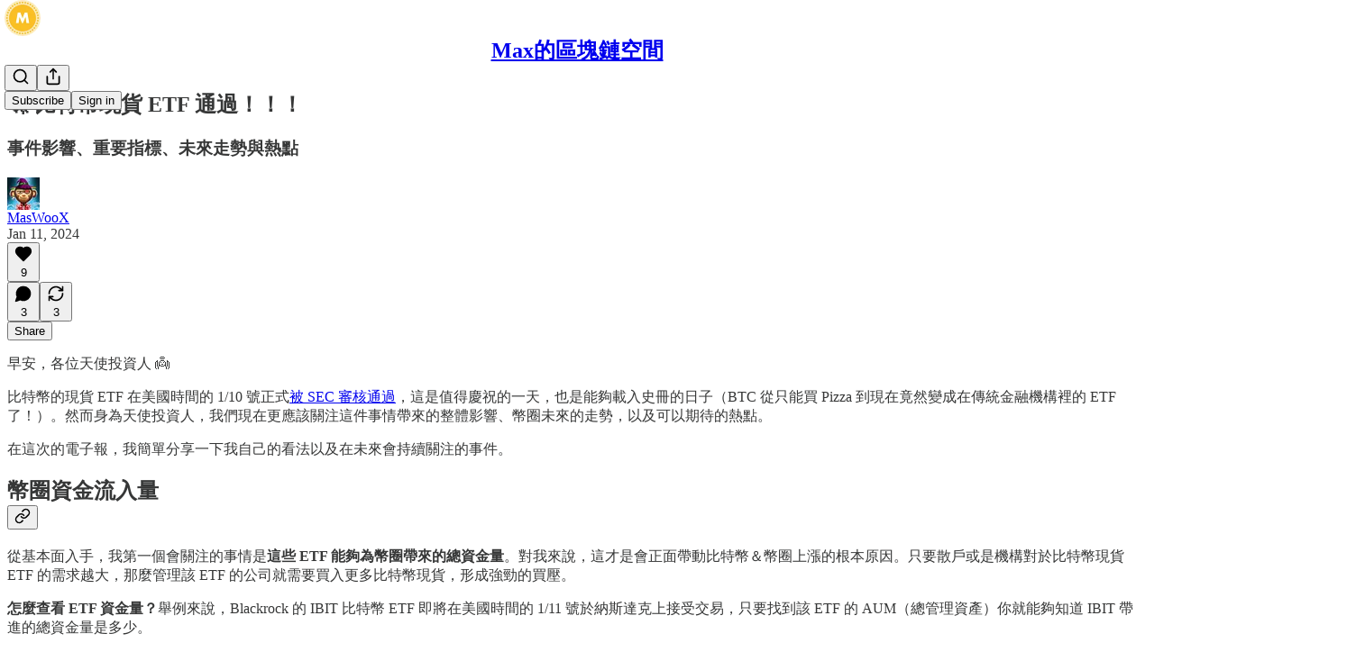

--- FILE ---
content_type: text/html; charset=utf-8
request_url: https://www.maxcrypto.space/p/bitcoinetf
body_size: 44066
content:
<!DOCTYPE html>
<html lang="en">
    <head>
        <meta charset="utf-8" />
        <meta name="norton-safeweb-site-verification" content="24usqpep0ejc5w6hod3dulxwciwp0djs6c6ufp96av3t4whuxovj72wfkdjxu82yacb7430qjm8adbd5ezlt4592dq4zrvadcn9j9n-0btgdzpiojfzno16-fnsnu7xd" />
        
        <link rel="preconnect" href="https://substackcdn.com" />
        

        
            <title data-rh="true">🚀 比特幣現貨 ETF 通過！！！ - by MasWooX - Max的區塊鏈空間</title>
            
            <meta data-rh="true" name="theme-color" content="#ffffff"/><meta data-rh="true" property="og:type" content="article"/><meta data-rh="true" property="og:title" content="🚀 比特幣現貨 ETF 通過！！！"/><meta data-rh="true" name="twitter:title" content="🚀 比特幣現貨 ETF 通過！！！"/><meta data-rh="true" name="description" content="事件影響、重要指標、未來走勢與熱點"/><meta data-rh="true" property="og:description" content="事件影響、重要指標、未來走勢與熱點"/><meta data-rh="true" name="twitter:description" content="事件影響、重要指標、未來走勢與熱點"/><meta data-rh="true" property="og:image" content="https://substackcdn.com/image/fetch/$s_!-1Kf!,w_1200,h_675,c_fill,f_jpg,q_auto:good,fl_progressive:steep,g_auto/https%3A%2F%2Fsubstack-post-media.s3.amazonaws.com%2Fpublic%2Fimages%2Fde9e3115-959f-432d-80cf-5129b4678641_2048x2048.png"/><meta data-rh="true" name="twitter:image" content="https://substackcdn.com/image/fetch/$s_!Guqv!,f_auto,q_auto:best,fl_progressive:steep/https%3A%2F%2Fmaxcryptospace.substack.com%2Fapi%2Fv1%2Fpost_preview%2F140573660%2Ftwitter.jpg%3Fversion%3D4"/><meta data-rh="true" name="twitter:card" content="summary_large_image"/>
            
            
        

        

        <style>
          @layer legacy, tailwind, pencraftReset, pencraft;
        </style>

        
        <link rel="preload" as="style" href="https://substackcdn.com/bundle/theme/main.57ec6396ea4b5be03b65.css" />
        
        <link rel="preload" as="style" href="https://substackcdn.com/bundle/theme/color_links.c9908948e2f4e05476e6.css" />
        
        
        
        <link rel="preload" as="font" href="https://fonts.gstatic.com/s/spectral/v13/rnCr-xNNww_2s0amA9M5knjsS_ul.woff2" crossorigin />
        

        
            
                <link rel="stylesheet" type="text/css" href="https://substackcdn.com/bundle/static/css/7276.42f3d4e7.css" />
            
                <link rel="stylesheet" type="text/css" href="https://substackcdn.com/bundle/static/css/7045.0b7473d2.css" />
            
                <link rel="stylesheet" type="text/css" href="https://substackcdn.com/bundle/static/css/852.9cd7f82f.css" />
            
                <link rel="stylesheet" type="text/css" href="https://substackcdn.com/bundle/static/css/8577.8d59a919.css" />
            
                <link rel="stylesheet" type="text/css" href="https://substackcdn.com/bundle/static/css/1484.a3975370.css" />
            
                <link rel="stylesheet" type="text/css" href="https://substackcdn.com/bundle/static/css/5611.463006e7.css" />
            
                <link rel="stylesheet" type="text/css" href="https://substackcdn.com/bundle/static/css/5234.fa27c86a.css" />
            
                <link rel="stylesheet" type="text/css" href="https://substackcdn.com/bundle/static/css/5366.448b38a4.css" />
            
                <link rel="stylesheet" type="text/css" href="https://substackcdn.com/bundle/static/css/3401.b546e778.css" />
            
                <link rel="stylesheet" type="text/css" href="https://substackcdn.com/bundle/static/css/5136.b664b468.css" />
            
                <link rel="stylesheet" type="text/css" href="https://substackcdn.com/bundle/static/css/main.aba729d8.css" />
            
                <link rel="stylesheet" type="text/css" href="https://substackcdn.com/bundle/static/css/6379.813be60f.css" />
            
                <link rel="stylesheet" type="text/css" href="https://substackcdn.com/bundle/static/css/5136.b664b468.css" />
            
                <link rel="stylesheet" type="text/css" href="https://substackcdn.com/bundle/static/css/3401.b546e778.css" />
            
                <link rel="stylesheet" type="text/css" href="https://substackcdn.com/bundle/static/css/5366.448b38a4.css" />
            
                <link rel="stylesheet" type="text/css" href="https://substackcdn.com/bundle/static/css/5234.fa27c86a.css" />
            
                <link rel="stylesheet" type="text/css" href="https://substackcdn.com/bundle/static/css/5611.463006e7.css" />
            
                <link rel="stylesheet" type="text/css" href="https://substackcdn.com/bundle/static/css/1484.a3975370.css" />
            
                <link rel="stylesheet" type="text/css" href="https://substackcdn.com/bundle/static/css/8577.8d59a919.css" />
            
                <link rel="stylesheet" type="text/css" href="https://substackcdn.com/bundle/static/css/7045.0b7473d2.css" />
            
        

        
        
        
        
        <meta name="viewport" content="width=device-width, initial-scale=1, maximum-scale=1, user-scalable=0, viewport-fit=cover" />
        <meta name="author" content="MasWooX" />
        <meta property="og:url" content="https://www.maxcrypto.space/p/bitcoinetf" />
        
        
        <link rel="canonical" href="https://www.maxcrypto.space/p/bitcoinetf" />
        

        

        

        

        
            
                <link rel="shortcut icon" href="https://substackcdn.com/image/fetch/$s_!zYVB!,f_auto,q_auto:good,fl_progressive:steep/https%3A%2F%2Fsubstack-post-media.s3.amazonaws.com%2Fpublic%2Fimages%2Fa8ecc4af-11e9-4fb4-a1fe-d203744769a7%2Ffavicon.ico">
            
        
            
                <link rel="icon" type="image/png" sizes="16x16" href="https://substackcdn.com/image/fetch/$s_!eGG9!,f_auto,q_auto:good,fl_progressive:steep/https%3A%2F%2Fsubstack-post-media.s3.amazonaws.com%2Fpublic%2Fimages%2Fa8ecc4af-11e9-4fb4-a1fe-d203744769a7%2Ffavicon-16x16.png">
            
        
            
                <link rel="icon" type="image/png" sizes="32x32" href="https://substackcdn.com/image/fetch/$s_!-GRE!,f_auto,q_auto:good,fl_progressive:steep/https%3A%2F%2Fsubstack-post-media.s3.amazonaws.com%2Fpublic%2Fimages%2Fa8ecc4af-11e9-4fb4-a1fe-d203744769a7%2Ffavicon-32x32.png">
            
        
            
                <link rel="icon" type="image/png" sizes="48x48" href="https://substackcdn.com/image/fetch/$s_!pkyt!,f_auto,q_auto:good,fl_progressive:steep/https%3A%2F%2Fsubstack-post-media.s3.amazonaws.com%2Fpublic%2Fimages%2Fa8ecc4af-11e9-4fb4-a1fe-d203744769a7%2Ffavicon-48x48.png">
            
        
            
                <link rel="apple-touch-icon" sizes="57x57" href="https://substackcdn.com/image/fetch/$s_!z1qj!,f_auto,q_auto:good,fl_progressive:steep/https%3A%2F%2Fsubstack-post-media.s3.amazonaws.com%2Fpublic%2Fimages%2Fa8ecc4af-11e9-4fb4-a1fe-d203744769a7%2Fapple-touch-icon-57x57.png">
            
        
            
                <link rel="apple-touch-icon" sizes="60x60" href="https://substackcdn.com/image/fetch/$s_!AAV2!,f_auto,q_auto:good,fl_progressive:steep/https%3A%2F%2Fsubstack-post-media.s3.amazonaws.com%2Fpublic%2Fimages%2Fa8ecc4af-11e9-4fb4-a1fe-d203744769a7%2Fapple-touch-icon-60x60.png">
            
        
            
                <link rel="apple-touch-icon" sizes="72x72" href="https://substackcdn.com/image/fetch/$s_!PJ-Z!,f_auto,q_auto:good,fl_progressive:steep/https%3A%2F%2Fsubstack-post-media.s3.amazonaws.com%2Fpublic%2Fimages%2Fa8ecc4af-11e9-4fb4-a1fe-d203744769a7%2Fapple-touch-icon-72x72.png">
            
        
            
                <link rel="apple-touch-icon" sizes="76x76" href="https://substackcdn.com/image/fetch/$s_!j_Tz!,f_auto,q_auto:good,fl_progressive:steep/https%3A%2F%2Fsubstack-post-media.s3.amazonaws.com%2Fpublic%2Fimages%2Fa8ecc4af-11e9-4fb4-a1fe-d203744769a7%2Fapple-touch-icon-76x76.png">
            
        
            
                <link rel="apple-touch-icon" sizes="114x114" href="https://substackcdn.com/image/fetch/$s_!GFiL!,f_auto,q_auto:good,fl_progressive:steep/https%3A%2F%2Fsubstack-post-media.s3.amazonaws.com%2Fpublic%2Fimages%2Fa8ecc4af-11e9-4fb4-a1fe-d203744769a7%2Fapple-touch-icon-114x114.png">
            
        
            
                <link rel="apple-touch-icon" sizes="120x120" href="https://substackcdn.com/image/fetch/$s_!ZX8U!,f_auto,q_auto:good,fl_progressive:steep/https%3A%2F%2Fsubstack-post-media.s3.amazonaws.com%2Fpublic%2Fimages%2Fa8ecc4af-11e9-4fb4-a1fe-d203744769a7%2Fapple-touch-icon-120x120.png">
            
        
            
                <link rel="apple-touch-icon" sizes="144x144" href="https://substackcdn.com/image/fetch/$s_!qzrH!,f_auto,q_auto:good,fl_progressive:steep/https%3A%2F%2Fsubstack-post-media.s3.amazonaws.com%2Fpublic%2Fimages%2Fa8ecc4af-11e9-4fb4-a1fe-d203744769a7%2Fapple-touch-icon-144x144.png">
            
        
            
                <link rel="apple-touch-icon" sizes="152x152" href="https://substackcdn.com/image/fetch/$s_!BIg1!,f_auto,q_auto:good,fl_progressive:steep/https%3A%2F%2Fsubstack-post-media.s3.amazonaws.com%2Fpublic%2Fimages%2Fa8ecc4af-11e9-4fb4-a1fe-d203744769a7%2Fapple-touch-icon-152x152.png">
            
        
            
                <link rel="apple-touch-icon" sizes="167x167" href="https://substackcdn.com/image/fetch/$s_!1w5B!,f_auto,q_auto:good,fl_progressive:steep/https%3A%2F%2Fsubstack-post-media.s3.amazonaws.com%2Fpublic%2Fimages%2Fa8ecc4af-11e9-4fb4-a1fe-d203744769a7%2Fapple-touch-icon-167x167.png">
            
        
            
                <link rel="apple-touch-icon" sizes="180x180" href="https://substackcdn.com/image/fetch/$s_!_wGy!,f_auto,q_auto:good,fl_progressive:steep/https%3A%2F%2Fsubstack-post-media.s3.amazonaws.com%2Fpublic%2Fimages%2Fa8ecc4af-11e9-4fb4-a1fe-d203744769a7%2Fapple-touch-icon-180x180.png">
            
        
            
                <link rel="apple-touch-icon" sizes="1024x1024" href="https://substackcdn.com/image/fetch/$s_!Im4l!,f_auto,q_auto:good,fl_progressive:steep/https%3A%2F%2Fsubstack-post-media.s3.amazonaws.com%2Fpublic%2Fimages%2Fa8ecc4af-11e9-4fb4-a1fe-d203744769a7%2Fapple-touch-icon-1024x1024.png">
            
        
            
        
            
        
            
        

        

        
            <link rel="alternate" type="application/rss+xml" href="/feed" title="Max的區塊鏈空間"/>
        

        
        
          <style>
            @font-face{font-family:'Spectral';font-style:italic;font-weight:400;font-display:fallback;src:url(https://fonts.gstatic.com/s/spectral/v13/rnCt-xNNww_2s0amA9M8on7mTNmnUHowCw.woff2) format('woff2');unicode-range:U+0301,U+0400-045F,U+0490-0491,U+04B0-04B1,U+2116}@font-face{font-family:'Spectral';font-style:italic;font-weight:400;font-display:fallback;src:url(https://fonts.gstatic.com/s/spectral/v13/rnCt-xNNww_2s0amA9M8onXmTNmnUHowCw.woff2) format('woff2');unicode-range:U+0102-0103,U+0110-0111,U+0128-0129,U+0168-0169,U+01A0-01A1,U+01AF-01B0,U+0300-0301,U+0303-0304,U+0308-0309,U+0323,U+0329,U+1EA0-1EF9,U+20AB}@font-face{font-family:'Spectral';font-style:italic;font-weight:400;font-display:fallback;src:url(https://fonts.gstatic.com/s/spectral/v13/rnCt-xNNww_2s0amA9M8onTmTNmnUHowCw.woff2) format('woff2');unicode-range:U+0100-02AF,U+0304,U+0308,U+0329,U+1E00-1E9F,U+1EF2-1EFF,U+2020,U+20A0-20AB,U+20AD-20CF,U+2113,U+2C60-2C7F,U+A720-A7FF}@font-face{font-family:'Spectral';font-style:italic;font-weight:400;font-display:fallback;src:url(https://fonts.gstatic.com/s/spectral/v13/rnCt-xNNww_2s0amA9M8onrmTNmnUHo.woff2) format('woff2');unicode-range:U+0000-00FF,U+0131,U+0152-0153,U+02BB-02BC,U+02C6,U+02DA,U+02DC,U+0304,U+0308,U+0329,U+2000-206F,U+2074,U+20AC,U+2122,U+2191,U+2193,U+2212,U+2215,U+FEFF,U+FFFD}@font-face{font-family:'Spectral';font-style:normal;font-weight:400;font-display:fallback;src:url(https://fonts.gstatic.com/s/spectral/v13/rnCr-xNNww_2s0amA9M9knjsS_ulYHs.woff2) format('woff2');unicode-range:U+0301,U+0400-045F,U+0490-0491,U+04B0-04B1,U+2116}@font-face{font-family:'Spectral';font-style:normal;font-weight:400;font-display:fallback;src:url(https://fonts.gstatic.com/s/spectral/v13/rnCr-xNNww_2s0amA9M2knjsS_ulYHs.woff2) format('woff2');unicode-range:U+0102-0103,U+0110-0111,U+0128-0129,U+0168-0169,U+01A0-01A1,U+01AF-01B0,U+0300-0301,U+0303-0304,U+0308-0309,U+0323,U+0329,U+1EA0-1EF9,U+20AB}@font-face{font-family:'Spectral';font-style:normal;font-weight:400;font-display:fallback;src:url(https://fonts.gstatic.com/s/spectral/v13/rnCr-xNNww_2s0amA9M3knjsS_ulYHs.woff2) format('woff2');unicode-range:U+0100-02AF,U+0304,U+0308,U+0329,U+1E00-1E9F,U+1EF2-1EFF,U+2020,U+20A0-20AB,U+20AD-20CF,U+2113,U+2C60-2C7F,U+A720-A7FF}@font-face{font-family:'Spectral';font-style:normal;font-weight:400;font-display:fallback;src:url(https://fonts.gstatic.com/s/spectral/v13/rnCr-xNNww_2s0amA9M5knjsS_ul.woff2) format('woff2');unicode-range:U+0000-00FF,U+0131,U+0152-0153,U+02BB-02BC,U+02C6,U+02DA,U+02DC,U+0304,U+0308,U+0329,U+2000-206F,U+2074,U+20AC,U+2122,U+2191,U+2193,U+2212,U+2215,U+FEFF,U+FFFD}@font-face{font-family:'Spectral';font-style:normal;font-weight:600;font-display:fallback;src:url(https://fonts.gstatic.com/s/spectral/v13/rnCs-xNNww_2s0amA9vmtm3FafaPWnIIMrY.woff2) format('woff2');unicode-range:U+0301,U+0400-045F,U+0490-0491,U+04B0-04B1,U+2116}@font-face{font-family:'Spectral';font-style:normal;font-weight:600;font-display:fallback;src:url(https://fonts.gstatic.com/s/spectral/v13/rnCs-xNNww_2s0amA9vmtm3OafaPWnIIMrY.woff2) format('woff2');unicode-range:U+0102-0103,U+0110-0111,U+0128-0129,U+0168-0169,U+01A0-01A1,U+01AF-01B0,U+0300-0301,U+0303-0304,U+0308-0309,U+0323,U+0329,U+1EA0-1EF9,U+20AB}@font-face{font-family:'Spectral';font-style:normal;font-weight:600;font-display:fallback;src:url(https://fonts.gstatic.com/s/spectral/v13/rnCs-xNNww_2s0amA9vmtm3PafaPWnIIMrY.woff2) format('woff2');unicode-range:U+0100-02AF,U+0304,U+0308,U+0329,U+1E00-1E9F,U+1EF2-1EFF,U+2020,U+20A0-20AB,U+20AD-20CF,U+2113,U+2C60-2C7F,U+A720-A7FF}@font-face{font-family:'Spectral';font-style:normal;font-weight:600;font-display:fallback;src:url(https://fonts.gstatic.com/s/spectral/v13/rnCs-xNNww_2s0amA9vmtm3BafaPWnII.woff2) format('woff2');unicode-range:U+0000-00FF,U+0131,U+0152-0153,U+02BB-02BC,U+02C6,U+02DA,U+02DC,U+0304,U+0308,U+0329,U+2000-206F,U+2074,U+20AC,U+2122,U+2191,U+2193,U+2212,U+2215,U+FEFF,U+FFFD}
            
          </style>
        
        

        <style>:root{--color_theme_bg_pop:#f8a848;--background_pop:#f8a848;--cover_bg_color:#FFFFFF;--cover_bg_color_secondary:#f0f0f0;--background_pop_darken:#f79c2f;--print_on_pop:#ffffff;--color_theme_bg_pop_darken:#f79c2f;--color_theme_print_on_pop:#ffffff;--color_theme_bg_pop_20:rgba(248, 168, 72, 0.2);--color_theme_bg_pop_30:rgba(248, 168, 72, 0.3);--print_pop:#f8a848;--color_theme_accent:#f8a848;--cover_print_primary:#363737;--cover_print_secondary:#757575;--cover_print_tertiary:#b6b6b6;--cover_border_color:#f8a848;--home_hero:magaziney;--home_posts:grid;--home_show_top_posts:true;--web_bg_color:#ffffff;--background_contrast_1:#f0f0f0;--background_contrast_2:#dddddd;--background_contrast_3:#b7b7b7;--background_contrast_4:#929292;--background_contrast_5:#515151;--color_theme_bg_contrast_1:#f0f0f0;--color_theme_bg_contrast_2:#dddddd;--color_theme_bg_contrast_3:#b7b7b7;--color_theme_bg_contrast_4:#929292;--color_theme_bg_contrast_5:#515151;--color_theme_bg_elevated:#ffffff;--color_theme_bg_elevated_secondary:#f0f0f0;--color_theme_bg_elevated_tertiary:#dddddd;--color_theme_detail:#e6e6e6;--background_contrast_pop:rgba(248, 168, 72, 0.4);--color_theme_bg_contrast_pop:rgba(248, 168, 72, 0.4);--theme_bg_is_dark:0;--print_on_web_bg_color:#363737;--print_secondary_on_web_bg_color:#868787;--background_pop_rgb:248, 168, 72;--color_theme_bg_pop_rgb:248, 168, 72;--color_theme_accent_rgb:248, 168, 72;}</style>

        
            <link rel="stylesheet" href="https://substackcdn.com/bundle/theme/main.57ec6396ea4b5be03b65.css" />
        
            <link rel="stylesheet" href="https://substackcdn.com/bundle/theme/color_links.c9908948e2f4e05476e6.css" />
        

        <style></style>

        

        

        

        
            <script async="true" src="https://www.googletagmanager.com/gtag/js?id=G-HR44MZLSD5&l=GA4DataLayer" >
            </script>
        
    </head>

    <body class="">
        

        

        

        

        

        

        <div id="entry">
            <div id="main" class="main typography use-theme-bg"><div class="pencraft pc-display-contents pc-reset pubTheme-yiXxQA"><div data-testid="navbar" class="main-menu"><div class="mainMenuContent-DME8DR"><div style="position:relative;height:71px;" class="pencraft pc-display-flex pc-gap-12 pc-paddingLeft-20 pc-paddingRight-20 pc-justifyContent-space-between pc-alignItems-center pc-reset border-bottom-detail-k1F6C4 topBar-pIF0J1"><div style="flex-basis:0px;flex-grow:1;" class="logoContainer-p12gJb"><a href="/" native class="pencraft pc-display-contents pc-reset"><div draggable="false" class="pencraft pc-display-flex pc-position-relative pc-reset"><div style="width:40px;height:40px;" class="pencraft pc-display-flex pc-reset bg-white-ZBV5av pc-borderRadius-sm overflow-hidden-WdpwT6 sizing-border-box-DggLA4"><picture><source type="image/webp" srcset="https://substackcdn.com/image/fetch/$s_!R8lf!,w_80,h_80,c_fill,f_webp,q_auto:good,fl_progressive:steep,g_auto/https%3A%2F%2Fsubstack-post-media.s3.amazonaws.com%2Fpublic%2Fimages%2F6fbabae4-7faf-4169-aa33-9a3b52877161_1024x1024.png"/><img src="https://substackcdn.com/image/fetch/$s_!R8lf!,w_80,h_80,c_fill,f_auto,q_auto:good,fl_progressive:steep,g_auto/https%3A%2F%2Fsubstack-post-media.s3.amazonaws.com%2Fpublic%2Fimages%2F6fbabae4-7faf-4169-aa33-9a3b52877161_1024x1024.png" sizes="100vw" alt="Max的區塊鏈空間" width="80" height="80" style="width:40px;height:40px;" draggable="false" class="img-OACg1c object-fit-cover-u4ReeV pencraft pc-reset"/></picture></div></div></a></div><div style="flex-grow:0;" class="titleContainer-DJYq5v"><h1 class="pencraft pc-reset font-pub-headings-FE5byy reset-IxiVJZ title-oOnUGd"><a href="/" class="pencraft pc-display-contents pc-reset">Max的區塊鏈空間</a></h1></div><div style="flex-basis:0px;flex-grow:1;" class="pencraft pc-display-flex pc-justifyContent-flex-end pc-alignItems-center pc-reset"><div class="buttonsContainer-SJBuep"><div class="pencraft pc-display-flex pc-gap-8 pc-justifyContent-flex-end pc-alignItems-center pc-reset navbar-buttons"><div class="pencraft pc-display-flex pc-gap-4 pc-reset"><span data-state="closed"><button tabindex="0" type="button" aria-label="Search" class="pencraft pc-reset pencraft iconButton-mq_Et5 iconButtonBase-dJGHgN buttonBase-GK1x3M buttonStyle-r7yGCK size_md-gCDS3o priority_tertiary-rlke8z"><svg xmlns="http://www.w3.org/2000/svg" width="20" height="20" viewBox="0 0 24 24" fill="none" stroke="currentColor" stroke-width="2" stroke-linecap="round" stroke-linejoin="round" class="lucide lucide-search"><circle cx="11" cy="11" r="8"></circle><path d="m21 21-4.3-4.3"></path></svg></button></span><button tabindex="0" type="button" aria-label="Share Publication" id="headlessui-menu-button-P0-5" aria-haspopup="menu" aria-expanded="false" data-headlessui-state class="pencraft pc-reset pencraft iconButton-mq_Et5 iconButtonBase-dJGHgN buttonBase-GK1x3M buttonStyle-r7yGCK size_md-gCDS3o priority_tertiary-rlke8z"><svg xmlns="http://www.w3.org/2000/svg" width="20" height="20" viewBox="0 0 24 24" fill="none" stroke="currentColor" stroke-width="2" stroke-linecap="round" stroke-linejoin="round" class="lucide lucide-share"><path d="M4 12v8a2 2 0 0 0 2 2h12a2 2 0 0 0 2-2v-8"></path><polyline points="16 6 12 2 8 6"></polyline><line x1="12" x2="12" y1="2" y2="15"></line></svg></button></div><button tabindex="0" type="button" data-testid="noncontributor-cta-button" class="pencraft pc-reset pencraft buttonBase-GK1x3M buttonText-X0uSmG buttonStyle-r7yGCK priority_primary-RfbeYt size_md-gCDS3o">Subscribe</button><button tabindex="0" type="button" native data-href="https://substack.com/sign-in?redirect=%2Fp%2Fbitcoinetf&amp;for_pub=maxcryptospace" class="pencraft pc-reset pencraft buttonBase-GK1x3M buttonText-X0uSmG buttonStyle-r7yGCK priority_tertiary-rlke8z size_md-gCDS3o">Sign in</button></div></div></div></div></div><div style="height:72px;"></div></div></div><div><script type="application/ld+json">{"@context":"https://schema.org","@type":"NewsArticle","url":"https://www.maxcrypto.space/p/bitcoinetf","mainEntityOfPage":"https://www.maxcrypto.space/p/bitcoinetf","headline":"\uD83D\uDE80 \u6BD4\u7279\u5E63\u73FE\u8CA8 ETF \u901A\u904E\uFF01\uFF01\uFF01","description":"\u4E8B\u4EF6\u5F71\u97FF\u3001\u91CD\u8981\u6307\u6A19\u3001\u672A\u4F86\u8D70\u52E2\u8207\u71B1\u9EDE","image":[{"@type":"ImageObject","url":"https://substack-post-media.s3.amazonaws.com/public/images/de9e3115-959f-432d-80cf-5129b4678641_2048x2048.png"}],"datePublished":"2024-01-11T08:03:33+00:00","dateModified":"2024-01-11T08:03:33+00:00","isAccessibleForFree":true,"author":[{"@type":"Person","name":"MasWooX","url":"https://substack.com/@maxcryptospace","description":"\u300CMax\u7684\u5340\u584A\u93C8\u7A7A\u9593\u300D\u54C1\u724C\u5275\u8FA6\u4EBA\u3002\u4EBA\u4F4F\u5728\u7F8E\u570B\u52A0\u5DDE\uFF0C\u5E73\u6642\u662F\u822A\u592A\u5DE5\u7A0B\u5E2B\u3001\u9031\u672B\u662F YouTuber\u3001\u4F5C\u5BB6\u3001\u8207\u52A0\u5BC6\u8CA8\u5E63\u7814\u7A76\u54E1\u3002","identifier":"user:157381239","image":{"@type":"ImageObject","contentUrl":"https://substackcdn.com/image/fetch/$s_!gkGQ!,f_auto,q_auto:good,fl_progressive:steep/https%3A%2F%2Fsubstack-post-media.s3.amazonaws.com%2Fpublic%2Fimages%2F34fd808e-c974-4a4f-a6cc-c02279ba272d_1280x1280.jpeg","thumbnailUrl":"https://substackcdn.com/image/fetch/$s_!gkGQ!,w_128,h_128,c_limit,f_auto,q_auto:good,fl_progressive:steep/https%3A%2F%2Fsubstack-post-media.s3.amazonaws.com%2Fpublic%2Fimages%2F34fd808e-c974-4a4f-a6cc-c02279ba272d_1280x1280.jpeg"}}],"publisher":{"@type":"Organization","name":"Max\u7684\u5340\u584A\u93C8\u7A7A\u9593","url":"https://www.maxcrypto.space","description":"\u64C5\u9577\u4F7F\u7528\u93C8\u4E0A\u6578\u64DA\u3001\u5275\u6295\u8996\u89D2\u4F86\u89E3\u6790\u5340\u584A\u93C8\u9805\u76EE\u7684\u57FA\u672C\u9762 \u2014 \u8DDF\u8457\u6211\u4E00\u8D77\u627E\u5C0B\u5340\u584A\u93C8\u4E16\u754C\u88E1\u7684\u90A3\u4E9B\u5BF6\u85CF\u9805\u76EE","interactionStatistic":{"@type":"InteractionCounter","name":"Subscribers","interactionType":"https://schema.org/SubscribeAction","userInteractionCount":1000},"identifier":"pub:1807769","logo":{"@type":"ImageObject","url":"https://substackcdn.com/image/fetch/$s_!R8lf!,f_auto,q_auto:good,fl_progressive:steep/https%3A%2F%2Fsubstack-post-media.s3.amazonaws.com%2Fpublic%2Fimages%2F6fbabae4-7faf-4169-aa33-9a3b52877161_1024x1024.png","contentUrl":"https://substackcdn.com/image/fetch/$s_!R8lf!,f_auto,q_auto:good,fl_progressive:steep/https%3A%2F%2Fsubstack-post-media.s3.amazonaws.com%2Fpublic%2Fimages%2F6fbabae4-7faf-4169-aa33-9a3b52877161_1024x1024.png","thumbnailUrl":"https://substackcdn.com/image/fetch/$s_!R8lf!,w_128,h_128,c_limit,f_auto,q_auto:good,fl_progressive:steep/https%3A%2F%2Fsubstack-post-media.s3.amazonaws.com%2Fpublic%2Fimages%2F6fbabae4-7faf-4169-aa33-9a3b52877161_1024x1024.png"},"image":{"@type":"ImageObject","url":"https://substackcdn.com/image/fetch/$s_!R8lf!,f_auto,q_auto:good,fl_progressive:steep/https%3A%2F%2Fsubstack-post-media.s3.amazonaws.com%2Fpublic%2Fimages%2F6fbabae4-7faf-4169-aa33-9a3b52877161_1024x1024.png","contentUrl":"https://substackcdn.com/image/fetch/$s_!R8lf!,f_auto,q_auto:good,fl_progressive:steep/https%3A%2F%2Fsubstack-post-media.s3.amazonaws.com%2Fpublic%2Fimages%2F6fbabae4-7faf-4169-aa33-9a3b52877161_1024x1024.png","thumbnailUrl":"https://substackcdn.com/image/fetch/$s_!R8lf!,w_128,h_128,c_limit,f_auto,q_auto:good,fl_progressive:steep/https%3A%2F%2Fsubstack-post-media.s3.amazonaws.com%2Fpublic%2Fimages%2F6fbabae4-7faf-4169-aa33-9a3b52877161_1024x1024.png"}},"interactionStatistic":[{"@type":"InteractionCounter","interactionType":"https://schema.org/LikeAction","userInteractionCount":9},{"@type":"InteractionCounter","interactionType":"https://schema.org/ShareAction","userInteractionCount":3},{"@type":"InteractionCounter","interactionType":"https://schema.org/CommentAction","userInteractionCount":3}]}</script><div aria-label="Post" role="main" class="single-post-container"><div class="container"><div class="single-post"><div class="pencraft pc-display-contents pc-reset pubTheme-yiXxQA"><article class="typography newsletter-post post"><div role="region" aria-label="Post header" class="post-header"><h1 dir="auto" class="post-title published title-X77sOw">🚀 比特幣現貨 ETF 通過！！！</h1><h3 dir="auto" class="subtitle subtitle-HEEcLo">事件影響、重要指標、未來走勢與熱點</h3><div aria-label="Post UFI" role="region" class="pencraft pc-display-flex pc-flexDirection-column pc-paddingBottom-16 pc-reset"><div class="pencraft pc-display-flex pc-flexDirection-column pc-paddingTop-16 pc-paddingBottom-16 pc-reset"><div class="pencraft pc-display-flex pc-gap-12 pc-alignItems-center pc-reset byline-wrapper"><div class="pencraft pc-display-flex pc-reset"><div class="pencraft pc-display-flex pc-flexDirection-row pc-gap-8 pc-alignItems-center pc-justifyContent-flex-start pc-reset"><div style="--scale:36px;--offset:9px;--border-width:4.5px;" class="pencraft pc-display-flex pc-flexDirection-row pc-alignItems-center pc-justifyContent-flex-start pc-reset ltr-qDBmby"><a href="https://substack.com/@maxcryptospace" aria-label="View MasWooX's profile" class="pencraft pc-display-contents pc-reset"><div style="--scale:36px;" tabindex="0" class="pencraft pc-display-flex pc-width-36 pc-height-36 pc-justifyContent-center pc-alignItems-center pc-position-relative pc-reset bg-secondary-UUD3_J flex-auto-j3S2WA animate-XFJxE4 outline-detail-vcQLyr pc-borderRadius-full overflow-hidden-WdpwT6 sizing-border-box-DggLA4 pressable-sm-YIJFKJ showFocus-sk_vEm container-TAtrWj interactive-UkK0V6 avatar-u8q6xB last-JfNEJ_"><div style="--scale:36px;" title="MasWooX" class="pencraft pc-display-flex pc-width-36 pc-height-36 pc-justifyContent-center pc-alignItems-center pc-position-relative pc-reset bg-secondary-UUD3_J flex-auto-j3S2WA outline-detail-vcQLyr pc-borderRadius-full overflow-hidden-WdpwT6 sizing-border-box-DggLA4 container-TAtrWj"><picture><source type="image/webp" srcset="https://substackcdn.com/image/fetch/$s_!gkGQ!,w_36,h_36,c_fill,f_webp,q_auto:good,fl_progressive:steep/https%3A%2F%2Fsubstack-post-media.s3.amazonaws.com%2Fpublic%2Fimages%2F34fd808e-c974-4a4f-a6cc-c02279ba272d_1280x1280.jpeg 36w, https://substackcdn.com/image/fetch/$s_!gkGQ!,w_72,h_72,c_fill,f_webp,q_auto:good,fl_progressive:steep/https%3A%2F%2Fsubstack-post-media.s3.amazonaws.com%2Fpublic%2Fimages%2F34fd808e-c974-4a4f-a6cc-c02279ba272d_1280x1280.jpeg 72w, https://substackcdn.com/image/fetch/$s_!gkGQ!,w_108,h_108,c_fill,f_webp,q_auto:good,fl_progressive:steep/https%3A%2F%2Fsubstack-post-media.s3.amazonaws.com%2Fpublic%2Fimages%2F34fd808e-c974-4a4f-a6cc-c02279ba272d_1280x1280.jpeg 108w" sizes="36px"/><img src="https://substackcdn.com/image/fetch/$s_!gkGQ!,w_36,h_36,c_fill,f_auto,q_auto:good,fl_progressive:steep/https%3A%2F%2Fsubstack-post-media.s3.amazonaws.com%2Fpublic%2Fimages%2F34fd808e-c974-4a4f-a6cc-c02279ba272d_1280x1280.jpeg" sizes="36px" alt="MasWooX's avatar" srcset="https://substackcdn.com/image/fetch/$s_!gkGQ!,w_36,h_36,c_fill,f_auto,q_auto:good,fl_progressive:steep/https%3A%2F%2Fsubstack-post-media.s3.amazonaws.com%2Fpublic%2Fimages%2F34fd808e-c974-4a4f-a6cc-c02279ba272d_1280x1280.jpeg 36w, https://substackcdn.com/image/fetch/$s_!gkGQ!,w_72,h_72,c_fill,f_auto,q_auto:good,fl_progressive:steep/https%3A%2F%2Fsubstack-post-media.s3.amazonaws.com%2Fpublic%2Fimages%2F34fd808e-c974-4a4f-a6cc-c02279ba272d_1280x1280.jpeg 72w, https://substackcdn.com/image/fetch/$s_!gkGQ!,w_108,h_108,c_fill,f_auto,q_auto:good,fl_progressive:steep/https%3A%2F%2Fsubstack-post-media.s3.amazonaws.com%2Fpublic%2Fimages%2F34fd808e-c974-4a4f-a6cc-c02279ba272d_1280x1280.jpeg 108w" width="36" height="36" draggable="false" class="img-OACg1c object-fit-cover-u4ReeV pencraft pc-reset"/></picture></div></div></a></div></div></div><div class="pencraft pc-display-flex pc-flexDirection-column pc-reset"><div class="pencraft pc-reset color-pub-primary-text-NyXPlw line-height-20-t4M0El font-meta-MWBumP size-11-NuY2Zx weight-medium-fw81nC transform-uppercase-yKDgcq reset-IxiVJZ meta-EgzBVA"><span data-state="closed"><a href="https://substack.com/@maxcryptospace" class="pencraft pc-reset decoration-hover-underline-ClDVRM reset-IxiVJZ">MasWooX</a></span></div><div class="pencraft pc-display-flex pc-gap-4 pc-reset"><div class="pencraft pc-reset color-pub-secondary-text-hGQ02T line-height-20-t4M0El font-meta-MWBumP size-11-NuY2Zx weight-medium-fw81nC transform-uppercase-yKDgcq reset-IxiVJZ meta-EgzBVA">Jan 11, 2024</div></div></div></div></div><div class="pencraft pc-display-flex pc-gap-16 pc-paddingTop-16 pc-paddingBottom-16 pc-justifyContent-space-between pc-alignItems-center pc-reset flex-grow-rzmknG border-top-detail-themed-k9TZAY border-bottom-detail-themed-Ua9186 post-ufi"><div class="pencraft pc-display-flex pc-gap-8 pc-reset"><div class="like-button-container post-ufi-button style-button"><button tabindex="0" type="button" aria-label="Like (9)" aria-pressed="false" class="pencraft pc-reset pencraft post-ufi-button style-button has-label with-border"><svg role="img" style="height:20px;width:20px;" width="20" height="20" viewBox="0 0 24 24" fill="#000000" stroke-width="2" stroke="#000" xmlns="http://www.w3.org/2000/svg" class="icon"><g><title></title><svg xmlns="http://www.w3.org/2000/svg" width="24" height="24" viewBox="0 0 24 24" stroke-width="2" stroke-linecap="round" stroke-linejoin="round" class="lucide lucide-heart"><path d="M19 14c1.49-1.46 3-3.21 3-5.5A5.5 5.5 0 0 0 16.5 3c-1.76 0-3 .5-4.5 2-1.5-1.5-2.74-2-4.5-2A5.5 5.5 0 0 0 2 8.5c0 2.3 1.5 4.05 3 5.5l7 7Z"></path></svg></g></svg><div class="label">9</div></button></div><button tabindex="0" type="button" aria-label="View comments (3)" data-href="https://www.maxcrypto.space/p/bitcoinetf/comments" class="pencraft pc-reset pencraft post-ufi-button style-button post-ufi-comment-button has-label with-border"><svg role="img" style="height:20px;width:20px;" width="20" height="20" viewBox="0 0 24 24" fill="#000000" stroke-width="2" stroke="#000" xmlns="http://www.w3.org/2000/svg" class="icon"><g><title></title><svg xmlns="http://www.w3.org/2000/svg" width="24" height="24" viewBox="0 0 24 24" stroke-width="2" stroke-linecap="round" stroke-linejoin="round" class="lucide lucide-message-circle"><path d="M7.9 20A9 9 0 1 0 4 16.1L2 22Z"></path></svg></g></svg><div class="label">3</div></button><button tabindex="0" type="button" class="pencraft pc-reset pencraft post-ufi-button style-button has-label with-border"><svg role="img" style="height:20px;width:20px;" width="20" height="20" viewBox="0 0 24 24" fill="none" stroke-width="2" stroke="#000" xmlns="http://www.w3.org/2000/svg" class="icon"><g><title></title><path d="M21 3V8M21 8H16M21 8L18 5.29962C16.7056 4.14183 15.1038 3.38328 13.3879 3.11547C11.6719 2.84766 9.9152 3.08203 8.32951 3.79031C6.74382 4.49858 5.39691 5.65051 4.45125 7.10715C3.5056 8.5638 3.00158 10.2629 3 11.9996M3 21V16M3 16H8M3 16L6 18.7C7.29445 19.8578 8.89623 20.6163 10.6121 20.8841C12.3281 21.152 14.0848 20.9176 15.6705 20.2093C17.2562 19.501 18.6031 18.3491 19.5487 16.8925C20.4944 15.4358 20.9984 13.7367 21 12" stroke-linecap="round" stroke-linejoin="round"></path></g></svg><div class="label">3</div></button></div><div class="pencraft pc-display-flex pc-gap-8 pc-reset"><button tabindex="0" type="button" class="pencraft pc-reset pencraft post-ufi-button style-button has-label with-border"><div class="label">Share</div></button></div></div></div></div><div class="visibility-check"></div><div><div class="available-content"><div dir="auto" class="body markup"><p>早安，各位天使投資人 👼</p><p><span>比特幣的現貨 ETF 在美國時間的 1/10 號正式</span><a href="https://www.sec.gov/news/statement/gensler-statement-spot-bitcoin-011023" rel>被 SEC 審核通過</a><span>，這是值得慶祝的一天，也是能夠載入史冊的日子（BTC 從只能買 Pizza 到現在竟然變成在傳統金融機構裡的 ETF 了！）。然而身為天使投資人，我們現在更應該關注這件事情帶來的整體影響、幣圈未來的走勢，以及可以期待的熱點。</span></p><p>在這次的電子報，我簡單分享一下我自己的看法以及在未來會持續關注的事件。</p><h2 class="header-anchor-post">幣圈資金流入量<div class="pencraft pc-display-flex pc-alignItems-center pc-position-absolute pc-reset header-anchor-parent"><div class="pencraft pc-display-contents pc-reset pubTheme-yiXxQA"><div id="§幣圈資金流入量" class="pencraft pc-reset header-anchor offset-top"></div><button tabindex="0" type="button" aria-label="Link" data-href="https://www.maxcrypto.space/i/140573660/幣圈資金流入量" class="pencraft pc-reset pencraft iconButton-mq_Et5 iconButtonBase-dJGHgN buttonBase-GK1x3M buttonStyle-r7yGCK size_sm-G3LciD priority_secondary-S63h9o"><svg xmlns="http://www.w3.org/2000/svg" width="18" height="18" viewBox="0 0 24 24" fill="none" stroke="currentColor" stroke-width="2" stroke-linecap="round" stroke-linejoin="round" class="lucide lucide-link"><path d="M10 13a5 5 0 0 0 7.54.54l3-3a5 5 0 0 0-7.07-7.07l-1.72 1.71"></path><path d="M14 11a5 5 0 0 0-7.54-.54l-3 3a5 5 0 0 0 7.07 7.07l1.71-1.71"></path></svg></button></div></div></h2><p><span>從基本面入手，我第一個會關注的事情是</span><strong>這些 ETF 能夠為幣圈帶來的總資金量</strong><span>。對我來說，這才是會正面帶動比特幣＆幣圈上漲的根本原因。只要散戶或是機構對於比特幣現貨 ETF 的需求越大，那麼管理該 ETF 的公司就需要買入更多比特幣現貨，形成強勁的買壓。</span></p><p><strong>怎麼查看 ETF 資金量？</strong><span>舉例來說，Blackrock 的 IBIT 比特幣 ETF 即將在美國時間的 1/11 號於納斯達克上接受交易，只要找到該 ETF 的 AUM（總管理資產）你就能夠知道 IBIT 帶進的總資金量是多少。</span></p><p>目前 SEC 審核通過的 ETF 總共有 11 個，以下是每個 ETF 的代號：</p><ul><li><p>Blackrock's iShares Bitcoin Trust (IBIT)</p></li><li><p>ARK 21Shares Bitcoin ETF (ARKB)</p></li><li><p>WisdomTree Bitcoin Fund (BTCW)</p></li><li><p>Invesco Galaxy Bitcoin ETF (BTCO)</p></li><li><p>Bitwise Bitcoin ETF (BITB)</p></li><li><p>VanEck Bitcoin Trust (HODL)</p></li><li><p>Franklin Bitcoin ETF (EZBC)</p></li><li><p>Fidelity Wise Origin Bitcoin Trust (FBTC)</p></li><li><p>Valkyrie Bitcoin Fund (BRRR)</p></li><li><p>Grayscale Bitcoin Trust (GBTC)</p></li><li><p>Hashdex Bitcoin ETF (DEFI)</p></li></ul><p>要注意的一點是，目前灰度 GBTC 的 NAV（現資產淨值）依然屬於負溢價狀態，因此在 GBTC 轉為 ETF 後，灰度將大概率出售信託裡的比特幣來讓 GBTC 的價格回歸淨值。因此，GBTC 的總管理資產可能會減少，並分配到其他 ETF 上面。</p><div class="captioned-image-container"><figure><a target="_blank" href="https://substackcdn.com/image/fetch/$s_!NhOZ!,f_auto,q_auto:good,fl_progressive:steep/https%3A%2F%2Fsubstack-post-media.s3.amazonaws.com%2Fpublic%2Fimages%2F5d51d586-6efe-4fe9-8f14-9b270f1b26da_1880x858.png" data-component-name="Image2ToDOM" rel class="image-link image2 is-viewable-img can-restack"><div class="image2-inset can-restack"><picture><source type="image/webp" srcset="https://substackcdn.com/image/fetch/$s_!NhOZ!,w_424,c_limit,f_webp,q_auto:good,fl_progressive:steep/https%3A%2F%2Fsubstack-post-media.s3.amazonaws.com%2Fpublic%2Fimages%2F5d51d586-6efe-4fe9-8f14-9b270f1b26da_1880x858.png 424w, https://substackcdn.com/image/fetch/$s_!NhOZ!,w_848,c_limit,f_webp,q_auto:good,fl_progressive:steep/https%3A%2F%2Fsubstack-post-media.s3.amazonaws.com%2Fpublic%2Fimages%2F5d51d586-6efe-4fe9-8f14-9b270f1b26da_1880x858.png 848w, https://substackcdn.com/image/fetch/$s_!NhOZ!,w_1272,c_limit,f_webp,q_auto:good,fl_progressive:steep/https%3A%2F%2Fsubstack-post-media.s3.amazonaws.com%2Fpublic%2Fimages%2F5d51d586-6efe-4fe9-8f14-9b270f1b26da_1880x858.png 1272w, https://substackcdn.com/image/fetch/$s_!NhOZ!,w_1456,c_limit,f_webp,q_auto:good,fl_progressive:steep/https%3A%2F%2Fsubstack-post-media.s3.amazonaws.com%2Fpublic%2Fimages%2F5d51d586-6efe-4fe9-8f14-9b270f1b26da_1880x858.png 1456w" sizes="100vw"/><img src="https://substackcdn.com/image/fetch/$s_!NhOZ!,w_1456,c_limit,f_auto,q_auto:good,fl_progressive:steep/https%3A%2F%2Fsubstack-post-media.s3.amazonaws.com%2Fpublic%2Fimages%2F5d51d586-6efe-4fe9-8f14-9b270f1b26da_1880x858.png" width="1456" height="664" data-attrs="{&quot;src&quot;:&quot;https://substack-post-media.s3.amazonaws.com/public/images/5d51d586-6efe-4fe9-8f14-9b270f1b26da_1880x858.png&quot;,&quot;srcNoWatermark&quot;:null,&quot;fullscreen&quot;:null,&quot;imageSize&quot;:null,&quot;height&quot;:664,&quot;width&quot;:1456,&quot;resizeWidth&quot;:null,&quot;bytes&quot;:177486,&quot;alt&quot;:null,&quot;title&quot;:null,&quot;type&quot;:&quot;image/png&quot;,&quot;href&quot;:null,&quot;belowTheFold&quot;:true,&quot;topImage&quot;:false,&quot;internalRedirect&quot;:null,&quot;isProcessing&quot;:false,&quot;align&quot;:null,&quot;offset&quot;:false}" alt srcset="https://substackcdn.com/image/fetch/$s_!NhOZ!,w_424,c_limit,f_auto,q_auto:good,fl_progressive:steep/https%3A%2F%2Fsubstack-post-media.s3.amazonaws.com%2Fpublic%2Fimages%2F5d51d586-6efe-4fe9-8f14-9b270f1b26da_1880x858.png 424w, https://substackcdn.com/image/fetch/$s_!NhOZ!,w_848,c_limit,f_auto,q_auto:good,fl_progressive:steep/https%3A%2F%2Fsubstack-post-media.s3.amazonaws.com%2Fpublic%2Fimages%2F5d51d586-6efe-4fe9-8f14-9b270f1b26da_1880x858.png 848w, https://substackcdn.com/image/fetch/$s_!NhOZ!,w_1272,c_limit,f_auto,q_auto:good,fl_progressive:steep/https%3A%2F%2Fsubstack-post-media.s3.amazonaws.com%2Fpublic%2Fimages%2F5d51d586-6efe-4fe9-8f14-9b270f1b26da_1880x858.png 1272w, https://substackcdn.com/image/fetch/$s_!NhOZ!,w_1456,c_limit,f_auto,q_auto:good,fl_progressive:steep/https%3A%2F%2Fsubstack-post-media.s3.amazonaws.com%2Fpublic%2Fimages%2F5d51d586-6efe-4fe9-8f14-9b270f1b26da_1880x858.png 1456w" sizes="100vw" loading="lazy" class="sizing-normal"/></picture><div class="image-link-expand"><div class="pencraft pc-display-flex pc-gap-8 pc-reset"><button tabindex="0" type="button" class="pencraft pc-reset pencraft icon-container restack-image"><svg role="img" style="height:20px;width:20px" width="20" height="20" viewBox="0 0 20 20" fill="none" stroke-width="1.5" stroke="var(--color-fg-primary)" stroke-linecap="round" stroke-linejoin="round" xmlns="http://www.w3.org/2000/svg"><g><title></title><path d="M2.53001 7.81595C3.49179 4.73911 6.43281 2.5 9.91173 2.5C13.1684 2.5 15.9537 4.46214 17.0852 7.23684L17.6179 8.67647M17.6179 8.67647L18.5002 4.26471M17.6179 8.67647L13.6473 6.91176M17.4995 12.1841C16.5378 15.2609 13.5967 17.5 10.1178 17.5C6.86118 17.5 4.07589 15.5379 2.94432 12.7632L2.41165 11.3235M2.41165 11.3235L1.5293 15.7353M2.41165 11.3235L6.38224 13.0882"></path></g></svg></button><button tabindex="0" type="button" class="pencraft pc-reset pencraft icon-container view-image"><svg xmlns="http://www.w3.org/2000/svg" width="20" height="20" viewBox="0 0 24 24" fill="none" stroke="currentColor" stroke-width="2" stroke-linecap="round" stroke-linejoin="round" class="lucide lucide-maximize2 lucide-maximize-2"><polyline points="15 3 21 3 21 9"></polyline><polyline points="9 21 3 21 3 15"></polyline><line x1="21" x2="14" y1="3" y2="10"></line><line x1="3" x2="10" y1="21" y2="14"></line></svg></button></div></div></div></a><figcaption class="image-caption">GBTC 負溢價（Source：YCharts）</figcaption></figure></div><p><span>另外一個可能帶來大量資金流入的突破口是：美國的退休基金（Retirement Fund）。美國的退休基金管理公司諸如 Fidelity、Charles Schwab、Vanguard 都管理著大量美國人的退休基金，</span><a href="https://publicplansdata.org/quick-facts/national/" rel>截至目前大約有 $5.3T 的資產</a><span> — 當 Bitcoin ETF 成為這些管理公司提供給用戶的選擇，這些資金就有機會流進幣圈。</span></p><div class="subscription-widget-wrap"><div class="subscription-widget show-subscribe"><div class="preamble"><p>如果喜歡這種內容的話，歡迎訂閱 👇</p></div><div data-component-name="SubscribeWidget" class="subscribe-widget"><div class="pencraft pc-display-flex pc-justifyContent-center pc-reset"><div class="container-IpPqBD"><form action="/api/v1/free?nojs=true" method="post" novalidate class="form form-M5sC90"><input type="hidden" name="first_url" value/><input type="hidden" name="first_referrer" value/><input type="hidden" name="current_url"/><input type="hidden" name="current_referrer"/><input type="hidden" name="first_session_url" value/><input type="hidden" name="first_session_referrer" value/><input type="hidden" name="referral_code"/><input type="hidden" name="source" value="subscribe-widget-preamble"/><input type="hidden" name="referring_pub_id"/><input type="hidden" name="additional_referring_pub_ids"/><div class="sideBySideWrap-vGXrwP"><div class="emailInputWrapper-QlA86j"><div class="pencraft pc-display-flex pc-minWidth-0 pc-position-relative pc-reset flex-auto-j3S2WA"><input name="email" placeholder="Type your email..." type="email" class="pencraft emailInput-OkIMeB input-y4v6N4 inputText-pV_yWb"/></div></div><button tabindex="0" type="submit" disabled class="pencraft pc-reset pencraft rightButton primary subscribe-btn button-VFSdkv buttonBase-GK1x3M"><span class="button-text ">Subscribe</span></button></div><div id="error-container"></div></form></div></div></div></div></div><h2 class="header-anchor-post">三大未來熱點與敘事<div class="pencraft pc-display-flex pc-alignItems-center pc-position-absolute pc-reset header-anchor-parent"><div class="pencraft pc-display-contents pc-reset pubTheme-yiXxQA"><div id="§三大未來熱點與敘事" class="pencraft pc-reset header-anchor offset-top"></div><button tabindex="0" type="button" aria-label="Link" data-href="https://www.maxcrypto.space/i/140573660/三大未來熱點與敘事" class="pencraft pc-reset pencraft iconButton-mq_Et5 iconButtonBase-dJGHgN buttonBase-GK1x3M buttonStyle-r7yGCK size_sm-G3LciD priority_secondary-S63h9o"><svg xmlns="http://www.w3.org/2000/svg" width="18" height="18" viewBox="0 0 24 24" fill="none" stroke="currentColor" stroke-width="2" stroke-linecap="round" stroke-linejoin="round" class="lucide lucide-link"><path d="M10 13a5 5 0 0 0 7.54.54l3-3a5 5 0 0 0-7.07-7.07l-1.72 1.71"></path><path d="M14 11a5 5 0 0 0-7.54-.54l-3 3a5 5 0 0 0 7.07 7.07l1.71-1.71"></path></svg></button></div></div></h2><p><span>比特幣 ETF 這件事炒作了這麼久可以說是塵埃落定，我們要問的問題是：</span><strong>接下來呢？</strong><span>我認為 2024 還有三件事情值得期待與關注，分別是以太坊 ETF、以太坊坎昆升級，以及比特幣減半。</span></p><ul><li><p><strong>以太坊 ETF</strong></p></li></ul><p><span>比特幣 ETF 的通過不僅僅讓傳統金融資金能夠流入幣圈，更重要的意義是</span><strong>「開創了監管先例」（Set A Regulartory Precedence）</strong><span>，這意味機構將可以借鑑這次的成功來發行其他種類的加密貨幣 ETF。其中，被 Gary Gensler 公開承認過是「非證券」的另一款加密貨幣 — 以太幣 Ether — 就非常有可能是機構的下一個目標。</span></p><blockquote><p>老實說，我自己對於以太幣 ETF 在近期通過的期望不高，原因主要來自於這一次 SEC 通過 Bitcoin ETF 給出的理由：「被灰度案的法院裁決影響」。換句話說，SEC 通過 Bitcoin ETF 的感覺有點像是被「逼迫」的，不管是來自法院的壓力、華爾街的壓力、又或是美國國會的壓力，都讓 Gary Gensler 不得不低下頭為 Bitcoin ETF 投下通過的一票</p></blockquote><div class="captioned-image-container"><figure><a target="_blank" href="https://substackcdn.com/image/fetch/$s_!TfZy!,f_auto,q_auto:good,fl_progressive:steep/https%3A%2F%2Fsubstack-post-media.s3.amazonaws.com%2Fpublic%2Fimages%2Fcc65abff-4b05-4bee-9738-8cbbc947fde1_1050x301.png" data-component-name="Image2ToDOM" rel class="image-link image2 is-viewable-img can-restack"><div class="image2-inset can-restack"><picture><source type="image/webp" srcset="https://substackcdn.com/image/fetch/$s_!TfZy!,w_424,c_limit,f_webp,q_auto:good,fl_progressive:steep/https%3A%2F%2Fsubstack-post-media.s3.amazonaws.com%2Fpublic%2Fimages%2Fcc65abff-4b05-4bee-9738-8cbbc947fde1_1050x301.png 424w, https://substackcdn.com/image/fetch/$s_!TfZy!,w_848,c_limit,f_webp,q_auto:good,fl_progressive:steep/https%3A%2F%2Fsubstack-post-media.s3.amazonaws.com%2Fpublic%2Fimages%2Fcc65abff-4b05-4bee-9738-8cbbc947fde1_1050x301.png 848w, https://substackcdn.com/image/fetch/$s_!TfZy!,w_1272,c_limit,f_webp,q_auto:good,fl_progressive:steep/https%3A%2F%2Fsubstack-post-media.s3.amazonaws.com%2Fpublic%2Fimages%2Fcc65abff-4b05-4bee-9738-8cbbc947fde1_1050x301.png 1272w, https://substackcdn.com/image/fetch/$s_!TfZy!,w_1456,c_limit,f_webp,q_auto:good,fl_progressive:steep/https%3A%2F%2Fsubstack-post-media.s3.amazonaws.com%2Fpublic%2Fimages%2Fcc65abff-4b05-4bee-9738-8cbbc947fde1_1050x301.png 1456w" sizes="100vw"/><img src="https://substackcdn.com/image/fetch/$s_!TfZy!,w_1456,c_limit,f_auto,q_auto:good,fl_progressive:steep/https%3A%2F%2Fsubstack-post-media.s3.amazonaws.com%2Fpublic%2Fimages%2Fcc65abff-4b05-4bee-9738-8cbbc947fde1_1050x301.png" width="1050" height="301" data-attrs="{&quot;src&quot;:&quot;https://substack-post-media.s3.amazonaws.com/public/images/cc65abff-4b05-4bee-9738-8cbbc947fde1_1050x301.png&quot;,&quot;srcNoWatermark&quot;:null,&quot;fullscreen&quot;:null,&quot;imageSize&quot;:null,&quot;height&quot;:301,&quot;width&quot;:1050,&quot;resizeWidth&quot;:null,&quot;bytes&quot;:109170,&quot;alt&quot;:null,&quot;title&quot;:null,&quot;type&quot;:&quot;image/png&quot;,&quot;href&quot;:null,&quot;belowTheFold&quot;:true,&quot;topImage&quot;:false,&quot;internalRedirect&quot;:null,&quot;isProcessing&quot;:false,&quot;align&quot;:null,&quot;offset&quot;:false}" alt srcset="https://substackcdn.com/image/fetch/$s_!TfZy!,w_424,c_limit,f_auto,q_auto:good,fl_progressive:steep/https%3A%2F%2Fsubstack-post-media.s3.amazonaws.com%2Fpublic%2Fimages%2Fcc65abff-4b05-4bee-9738-8cbbc947fde1_1050x301.png 424w, https://substackcdn.com/image/fetch/$s_!TfZy!,w_848,c_limit,f_auto,q_auto:good,fl_progressive:steep/https%3A%2F%2Fsubstack-post-media.s3.amazonaws.com%2Fpublic%2Fimages%2Fcc65abff-4b05-4bee-9738-8cbbc947fde1_1050x301.png 848w, https://substackcdn.com/image/fetch/$s_!TfZy!,w_1272,c_limit,f_auto,q_auto:good,fl_progressive:steep/https%3A%2F%2Fsubstack-post-media.s3.amazonaws.com%2Fpublic%2Fimages%2Fcc65abff-4b05-4bee-9738-8cbbc947fde1_1050x301.png 1272w, https://substackcdn.com/image/fetch/$s_!TfZy!,w_1456,c_limit,f_auto,q_auto:good,fl_progressive:steep/https%3A%2F%2Fsubstack-post-media.s3.amazonaws.com%2Fpublic%2Fimages%2Fcc65abff-4b05-4bee-9738-8cbbc947fde1_1050x301.png 1456w" sizes="100vw" loading="lazy" class="sizing-normal"/></picture><div class="image-link-expand"><div class="pencraft pc-display-flex pc-gap-8 pc-reset"><button tabindex="0" type="button" class="pencraft pc-reset pencraft icon-container restack-image"><svg role="img" style="height:20px;width:20px" width="20" height="20" viewBox="0 0 20 20" fill="none" stroke-width="1.5" stroke="var(--color-fg-primary)" stroke-linecap="round" stroke-linejoin="round" xmlns="http://www.w3.org/2000/svg"><g><title></title><path d="M2.53001 7.81595C3.49179 4.73911 6.43281 2.5 9.91173 2.5C13.1684 2.5 15.9537 4.46214 17.0852 7.23684L17.6179 8.67647M17.6179 8.67647L18.5002 4.26471M17.6179 8.67647L13.6473 6.91176M17.4995 12.1841C16.5378 15.2609 13.5967 17.5 10.1178 17.5C6.86118 17.5 4.07589 15.5379 2.94432 12.7632L2.41165 11.3235M2.41165 11.3235L1.5293 15.7353M2.41165 11.3235L6.38224 13.0882"></path></g></svg></button><button tabindex="0" type="button" class="pencraft pc-reset pencraft icon-container view-image"><svg xmlns="http://www.w3.org/2000/svg" width="20" height="20" viewBox="0 0 24 24" fill="none" stroke="currentColor" stroke-width="2" stroke-linecap="round" stroke-linejoin="round" class="lucide lucide-maximize2 lucide-maximize-2"><polyline points="15 3 21 3 21 9"></polyline><polyline points="9 21 3 21 3 15"></polyline><line x1="21" x2="14" y1="3" y2="10"></line><line x1="3" x2="10" y1="21" y2="14"></line></svg></button></div></div></div></a><figcaption class="image-caption">Source：FoxBusiness</figcaption></figure></div><h5><span>有興趣的讀者可以去閱讀 SEC 幾位 Commissioner </span><a href="https://www.sec.gov/news/statement/peirce-statement-spot-bitcoin-011023" rel>為這次 Bitcoin ETF 通過而公開發表的聲明</a><span>，你應該可以觀察到幾位 Commissioner 在這件事情上的明爭暗鬥（包括公開叫板 Gary、認為 Gary 導致 SEC 名聲變差等等），非常有趣。</span></h5><p></p><ul><li><p><strong>以太坊坎昆升級</strong></p></li></ul><p>坎昆升級是以太坊的下一個重大升級，預計將在今年 3 到 4 月進行。這次的升級將會把 Ethereum Layer 2 的手續費減少 10 倍以上 — 在我看來這主要能帶來兩大好處：</p><p>第一：重新確保以太坊作為「模組化公鏈」的龍頭地位</p><p>近來隨著 Celestia 生態系的崛起，Manta、Dymension、Cosmos 都吸引了不少眼光，也成長得非常快。然而講到生態系的豐富程度，以太坊與 Layer2（Arbitrum、Optimism）依然能夠牢牢把住第一名。這次的坎昆升級可以將大眾的目光吸引回 Ethereum，幫助以太坊生態系繼續成長。</p><p>第二：GameFi、SocialFi、DePIN 敘事移動到 Ethereum</p><p><span>目前 Solana 主打的「高效能」單鏈設計讓許多項目選擇到 Solana 上發展（有興趣的去看我的 </span><a href="https://maxcryptospace.substack.com/p/solana" rel>Solana 研究報告</a><span>，會有更詳細的解說），而不是選擇生態系更豐富、更安全的以太坊區塊鏈 — 主要原因之一就是「太貴！」。這次的坎昆升級將會解決這個問題，低廉手續費將會讓更多項目願意使用以太坊的 Layer2 作為底層架構，增加 ETH 的使用場景，帶動更多敘事。</span></p><blockquote><p>現在公鏈們解決「可擴展性」的方式大概可以分兩個：「單鏈強化」＆「模組化」，Solana 作為「單鏈強化」的龍頭已經暴漲過幾輪；我預測作為「模組化」龍頭的以太坊能以坎昆升級作為熱點，重新再回到大眾目光</p></blockquote><ul><li><p><strong>比特幣減半</strong></p></li></ul><p><span>比特幣的產出速度大約每隔 4 年就會減半一次，非常巧合的跟比特幣價格週期對上。因此，</span><strong>比特幣減半一直都被大眾預期為上漲信號</strong><span>，主要因為「需求不變，供給減半」。根據歷史數據來回測，比特幣減半後的一年半內都會再次達到牛市高點。因此，關注下一次的減半日期就非常重要。</span></p><div class="captioned-image-container"><figure><a target="_blank" href="https://substackcdn.com/image/fetch/$s_!ZxBT!,f_auto,q_auto:good,fl_progressive:steep/https%3A%2F%2Fsubstack-post-media.s3.amazonaws.com%2Fpublic%2Fimages%2Ff4cf8706-0d16-4fad-bf17-55890c2eb142_1440x791.png" data-component-name="Image2ToDOM" rel class="image-link image2 is-viewable-img can-restack"><div class="image2-inset can-restack"><picture><source type="image/webp" srcset="https://substackcdn.com/image/fetch/$s_!ZxBT!,w_424,c_limit,f_webp,q_auto:good,fl_progressive:steep/https%3A%2F%2Fsubstack-post-media.s3.amazonaws.com%2Fpublic%2Fimages%2Ff4cf8706-0d16-4fad-bf17-55890c2eb142_1440x791.png 424w, https://substackcdn.com/image/fetch/$s_!ZxBT!,w_848,c_limit,f_webp,q_auto:good,fl_progressive:steep/https%3A%2F%2Fsubstack-post-media.s3.amazonaws.com%2Fpublic%2Fimages%2Ff4cf8706-0d16-4fad-bf17-55890c2eb142_1440x791.png 848w, https://substackcdn.com/image/fetch/$s_!ZxBT!,w_1272,c_limit,f_webp,q_auto:good,fl_progressive:steep/https%3A%2F%2Fsubstack-post-media.s3.amazonaws.com%2Fpublic%2Fimages%2Ff4cf8706-0d16-4fad-bf17-55890c2eb142_1440x791.png 1272w, https://substackcdn.com/image/fetch/$s_!ZxBT!,w_1456,c_limit,f_webp,q_auto:good,fl_progressive:steep/https%3A%2F%2Fsubstack-post-media.s3.amazonaws.com%2Fpublic%2Fimages%2Ff4cf8706-0d16-4fad-bf17-55890c2eb142_1440x791.png 1456w" sizes="100vw"/><img src="https://substackcdn.com/image/fetch/$s_!ZxBT!,w_1456,c_limit,f_auto,q_auto:good,fl_progressive:steep/https%3A%2F%2Fsubstack-post-media.s3.amazonaws.com%2Fpublic%2Fimages%2Ff4cf8706-0d16-4fad-bf17-55890c2eb142_1440x791.png" width="1440" height="791" data-attrs="{&quot;src&quot;:&quot;https://substack-post-media.s3.amazonaws.com/public/images/f4cf8706-0d16-4fad-bf17-55890c2eb142_1440x791.png&quot;,&quot;srcNoWatermark&quot;:null,&quot;fullscreen&quot;:null,&quot;imageSize&quot;:null,&quot;height&quot;:791,&quot;width&quot;:1440,&quot;resizeWidth&quot;:null,&quot;bytes&quot;:213150,&quot;alt&quot;:null,&quot;title&quot;:null,&quot;type&quot;:&quot;image/png&quot;,&quot;href&quot;:null,&quot;belowTheFold&quot;:true,&quot;topImage&quot;:false,&quot;internalRedirect&quot;:null,&quot;isProcessing&quot;:false,&quot;align&quot;:null,&quot;offset&quot;:false}" alt srcset="https://substackcdn.com/image/fetch/$s_!ZxBT!,w_424,c_limit,f_auto,q_auto:good,fl_progressive:steep/https%3A%2F%2Fsubstack-post-media.s3.amazonaws.com%2Fpublic%2Fimages%2Ff4cf8706-0d16-4fad-bf17-55890c2eb142_1440x791.png 424w, https://substackcdn.com/image/fetch/$s_!ZxBT!,w_848,c_limit,f_auto,q_auto:good,fl_progressive:steep/https%3A%2F%2Fsubstack-post-media.s3.amazonaws.com%2Fpublic%2Fimages%2Ff4cf8706-0d16-4fad-bf17-55890c2eb142_1440x791.png 848w, https://substackcdn.com/image/fetch/$s_!ZxBT!,w_1272,c_limit,f_auto,q_auto:good,fl_progressive:steep/https%3A%2F%2Fsubstack-post-media.s3.amazonaws.com%2Fpublic%2Fimages%2Ff4cf8706-0d16-4fad-bf17-55890c2eb142_1440x791.png 1272w, https://substackcdn.com/image/fetch/$s_!ZxBT!,w_1456,c_limit,f_auto,q_auto:good,fl_progressive:steep/https%3A%2F%2Fsubstack-post-media.s3.amazonaws.com%2Fpublic%2Fimages%2Ff4cf8706-0d16-4fad-bf17-55890c2eb142_1440x791.png 1456w" sizes="100vw" loading="lazy" class="sizing-normal"/></picture><div class="image-link-expand"><div class="pencraft pc-display-flex pc-gap-8 pc-reset"><button tabindex="0" type="button" class="pencraft pc-reset pencraft icon-container restack-image"><svg role="img" style="height:20px;width:20px" width="20" height="20" viewBox="0 0 20 20" fill="none" stroke-width="1.5" stroke="var(--color-fg-primary)" stroke-linecap="round" stroke-linejoin="round" xmlns="http://www.w3.org/2000/svg"><g><title></title><path d="M2.53001 7.81595C3.49179 4.73911 6.43281 2.5 9.91173 2.5C13.1684 2.5 15.9537 4.46214 17.0852 7.23684L17.6179 8.67647M17.6179 8.67647L18.5002 4.26471M17.6179 8.67647L13.6473 6.91176M17.4995 12.1841C16.5378 15.2609 13.5967 17.5 10.1178 17.5C6.86118 17.5 4.07589 15.5379 2.94432 12.7632L2.41165 11.3235M2.41165 11.3235L1.5293 15.7353M2.41165 11.3235L6.38224 13.0882"></path></g></svg></button><button tabindex="0" type="button" class="pencraft pc-reset pencraft icon-container view-image"><svg xmlns="http://www.w3.org/2000/svg" width="20" height="20" viewBox="0 0 24 24" fill="none" stroke="currentColor" stroke-width="2" stroke-linecap="round" stroke-linejoin="round" class="lucide lucide-maximize2 lucide-maximize-2"><polyline points="15 3 21 3 21 9"></polyline><polyline points="9 21 3 21 3 15"></polyline><line x1="21" x2="14" y1="3" y2="10"></line><line x1="3" x2="10" y1="21" y2="14"></line></svg></button></div></div></div></a></figure></div><p><span>依照目前的區塊速度來看，比特幣減半即將發生在今年的 4/17 號，大家可以使用</span><a href="https://buybitcoinworldwide.com/halving/" rel>這個網站</a><span>來隨時查詢進度。</span></p><div class="captioned-image-container"><figure><a target="_blank" href="https://substackcdn.com/image/fetch/$s_!Dbl-!,f_auto,q_auto:good,fl_progressive:steep/https%3A%2F%2Fsubstack-post-media.s3.amazonaws.com%2Fpublic%2Fimages%2F1ab98648-deaa-4111-89d1-03ce1270ed4a_1908x558.png" data-component-name="Image2ToDOM" rel class="image-link image2 is-viewable-img can-restack"><div class="image2-inset can-restack"><picture><source type="image/webp" srcset="https://substackcdn.com/image/fetch/$s_!Dbl-!,w_424,c_limit,f_webp,q_auto:good,fl_progressive:steep/https%3A%2F%2Fsubstack-post-media.s3.amazonaws.com%2Fpublic%2Fimages%2F1ab98648-deaa-4111-89d1-03ce1270ed4a_1908x558.png 424w, https://substackcdn.com/image/fetch/$s_!Dbl-!,w_848,c_limit,f_webp,q_auto:good,fl_progressive:steep/https%3A%2F%2Fsubstack-post-media.s3.amazonaws.com%2Fpublic%2Fimages%2F1ab98648-deaa-4111-89d1-03ce1270ed4a_1908x558.png 848w, https://substackcdn.com/image/fetch/$s_!Dbl-!,w_1272,c_limit,f_webp,q_auto:good,fl_progressive:steep/https%3A%2F%2Fsubstack-post-media.s3.amazonaws.com%2Fpublic%2Fimages%2F1ab98648-deaa-4111-89d1-03ce1270ed4a_1908x558.png 1272w, https://substackcdn.com/image/fetch/$s_!Dbl-!,w_1456,c_limit,f_webp,q_auto:good,fl_progressive:steep/https%3A%2F%2Fsubstack-post-media.s3.amazonaws.com%2Fpublic%2Fimages%2F1ab98648-deaa-4111-89d1-03ce1270ed4a_1908x558.png 1456w" sizes="100vw"/><img src="https://substackcdn.com/image/fetch/$s_!Dbl-!,w_1456,c_limit,f_auto,q_auto:good,fl_progressive:steep/https%3A%2F%2Fsubstack-post-media.s3.amazonaws.com%2Fpublic%2Fimages%2F1ab98648-deaa-4111-89d1-03ce1270ed4a_1908x558.png" width="1456" height="426" data-attrs="{&quot;src&quot;:&quot;https://substack-post-media.s3.amazonaws.com/public/images/1ab98648-deaa-4111-89d1-03ce1270ed4a_1908x558.png&quot;,&quot;srcNoWatermark&quot;:null,&quot;fullscreen&quot;:null,&quot;imageSize&quot;:null,&quot;height&quot;:426,&quot;width&quot;:1456,&quot;resizeWidth&quot;:null,&quot;bytes&quot;:209092,&quot;alt&quot;:null,&quot;title&quot;:null,&quot;type&quot;:&quot;image/png&quot;,&quot;href&quot;:null,&quot;belowTheFold&quot;:true,&quot;topImage&quot;:false,&quot;internalRedirect&quot;:null,&quot;isProcessing&quot;:false,&quot;align&quot;:null,&quot;offset&quot;:false}" alt srcset="https://substackcdn.com/image/fetch/$s_!Dbl-!,w_424,c_limit,f_auto,q_auto:good,fl_progressive:steep/https%3A%2F%2Fsubstack-post-media.s3.amazonaws.com%2Fpublic%2Fimages%2F1ab98648-deaa-4111-89d1-03ce1270ed4a_1908x558.png 424w, https://substackcdn.com/image/fetch/$s_!Dbl-!,w_848,c_limit,f_auto,q_auto:good,fl_progressive:steep/https%3A%2F%2Fsubstack-post-media.s3.amazonaws.com%2Fpublic%2Fimages%2F1ab98648-deaa-4111-89d1-03ce1270ed4a_1908x558.png 848w, https://substackcdn.com/image/fetch/$s_!Dbl-!,w_1272,c_limit,f_auto,q_auto:good,fl_progressive:steep/https%3A%2F%2Fsubstack-post-media.s3.amazonaws.com%2Fpublic%2Fimages%2F1ab98648-deaa-4111-89d1-03ce1270ed4a_1908x558.png 1272w, https://substackcdn.com/image/fetch/$s_!Dbl-!,w_1456,c_limit,f_auto,q_auto:good,fl_progressive:steep/https%3A%2F%2Fsubstack-post-media.s3.amazonaws.com%2Fpublic%2Fimages%2F1ab98648-deaa-4111-89d1-03ce1270ed4a_1908x558.png 1456w" sizes="100vw" loading="lazy" class="sizing-normal"/></picture><div class="image-link-expand"><div class="pencraft pc-display-flex pc-gap-8 pc-reset"><button tabindex="0" type="button" class="pencraft pc-reset pencraft icon-container restack-image"><svg role="img" style="height:20px;width:20px" width="20" height="20" viewBox="0 0 20 20" fill="none" stroke-width="1.5" stroke="var(--color-fg-primary)" stroke-linecap="round" stroke-linejoin="round" xmlns="http://www.w3.org/2000/svg"><g><title></title><path d="M2.53001 7.81595C3.49179 4.73911 6.43281 2.5 9.91173 2.5C13.1684 2.5 15.9537 4.46214 17.0852 7.23684L17.6179 8.67647M17.6179 8.67647L18.5002 4.26471M17.6179 8.67647L13.6473 6.91176M17.4995 12.1841C16.5378 15.2609 13.5967 17.5 10.1178 17.5C6.86118 17.5 4.07589 15.5379 2.94432 12.7632L2.41165 11.3235M2.41165 11.3235L1.5293 15.7353M2.41165 11.3235L6.38224 13.0882"></path></g></svg></button><button tabindex="0" type="button" class="pencraft pc-reset pencraft icon-container view-image"><svg xmlns="http://www.w3.org/2000/svg" width="20" height="20" viewBox="0 0 24 24" fill="none" stroke="currentColor" stroke-width="2" stroke-linecap="round" stroke-linejoin="round" class="lucide lucide-maximize2 lucide-maximize-2"><polyline points="15 3 21 3 21 9"></polyline><polyline points="9 21 3 21 3 15"></polyline><line x1="21" x2="14" y1="3" y2="10"></line><line x1="3" x2="10" y1="21" y2="14"></line></svg></button></div></div></div></a></figure></div><h2 class="header-anchor-post">牛市已到？<div class="pencraft pc-display-flex pc-alignItems-center pc-position-absolute pc-reset header-anchor-parent"><div class="pencraft pc-display-contents pc-reset pubTheme-yiXxQA"><div id="§牛市已到" class="pencraft pc-reset header-anchor offset-top"></div><button tabindex="0" type="button" aria-label="Link" data-href="https://www.maxcrypto.space/i/140573660/牛市已到" class="pencraft pc-reset pencraft iconButton-mq_Et5 iconButtonBase-dJGHgN buttonBase-GK1x3M buttonStyle-r7yGCK size_sm-G3LciD priority_secondary-S63h9o"><svg xmlns="http://www.w3.org/2000/svg" width="18" height="18" viewBox="0 0 24 24" fill="none" stroke="currentColor" stroke-width="2" stroke-linecap="round" stroke-linejoin="round" class="lucide lucide-link"><path d="M10 13a5 5 0 0 0 7.54.54l3-3a5 5 0 0 0-7.07-7.07l-1.72 1.71"></path><path d="M14 11a5 5 0 0 0-7.54-.54l-3 3a5 5 0 0 0 7.07 7.07l1.71-1.71"></path></svg></button></div></div></h2><p><span>在我 12 月初發表的</span><a href="https://maxcryptospace.substack.com/p/crytpo-bull-market" rel>這篇文章</a><span>中，我分享了我自己心中的兩大幣圈牛市催化劑：「比特幣 ETF 通過」與「美國降息」。現在第一個催化劑已經如約完成，預計可以帶來大量的資金進入幣圈。第二個催化劑則正在路上：我依舊認為降息會在今年發生，並且是另一塊牛市開啟時重要的拼圖。</span></p><p></p><p>這邊文章寫於美國時間 1/10 號晚上，明天比特幣 ETF 就將齊齊上線，到時可以在群組跟大家回報一下我觀察到的事情。最後，恭喜在幣圈的各位，ETF 的通過絕對能夠載入史冊，今天是值得慶祝的一天！</p><div data-attrs="{&quot;url&quot;:&quot;https://www.maxcrypto.space/p/bitcoinetf?utm_source=substack&amp;utm_medium=email&amp;utm_content=share&amp;action=share&quot;,&quot;text&quot;:&quot;Share&quot;}" data-component-name="CaptionedButtonToDOM" class="captioned-button-wrap"><div class="preamble"><p class="cta-caption">恭喜你讀到最後，如果覺得這篇文章有幫助的話，幫我分享給你的朋友！下次見～</p></div><p data-attrs="{&quot;url&quot;:&quot;https://www.maxcrypto.space/p/bitcoinetf?utm_source=substack&amp;utm_medium=email&amp;utm_content=share&amp;action=share&quot;,&quot;text&quot;:&quot;Share&quot;}" data-component-name="ButtonCreateButton" class="button-wrapper"><a href="https://www.maxcrypto.space/p/bitcoinetf?utm_source=substack&amp;utm_medium=email&amp;utm_content=share&amp;action=share" rel class="button primary"><span>Share</span></a></p></div><p><span>除了 Substack，你還可以在這些地方找到我：</span><a href="https://www.youtube.com/channel/UCfKHls6BQ6AfhABAB2FC7JA" rel>YouTube</a><span>｜</span><a href="https://www.instagram.com/max_crypto_space/" rel>Instagram</a><span>｜</span><a href="https://twitter.com/MaxCryptoSpace" rel>Twitter</a></p></div></div><div class="visibility-check"></div><div class="post-footer"><div class="pencraft pc-display-flex pc-gap-16 pc-paddingTop-16 pc-paddingBottom-16 pc-justifyContent-space-between pc-alignItems-center pc-reset flex-grow-rzmknG border-top-detail-themed-k9TZAY border-bottom-detail-themed-Ua9186 post-ufi"><div class="pencraft pc-display-flex pc-gap-8 pc-reset"><div class="like-button-container post-ufi-button style-button"><button tabindex="0" type="button" aria-label="Like (9)" aria-pressed="false" class="pencraft pc-reset pencraft post-ufi-button style-button has-label with-border"><svg role="img" style="height:20px;width:20px;" width="20" height="20" viewBox="0 0 24 24" fill="#000000" stroke-width="2" stroke="#000" xmlns="http://www.w3.org/2000/svg" class="icon"><g><title></title><svg xmlns="http://www.w3.org/2000/svg" width="24" height="24" viewBox="0 0 24 24" stroke-width="2" stroke-linecap="round" stroke-linejoin="round" class="lucide lucide-heart"><path d="M19 14c1.49-1.46 3-3.21 3-5.5A5.5 5.5 0 0 0 16.5 3c-1.76 0-3 .5-4.5 2-1.5-1.5-2.74-2-4.5-2A5.5 5.5 0 0 0 2 8.5c0 2.3 1.5 4.05 3 5.5l7 7Z"></path></svg></g></svg><div class="label">9</div></button></div><button tabindex="0" type="button" aria-label="View comments (3)" data-href="https://www.maxcrypto.space/p/bitcoinetf/comments" class="pencraft pc-reset pencraft post-ufi-button style-button post-ufi-comment-button has-label with-border"><svg role="img" style="height:20px;width:20px;" width="20" height="20" viewBox="0 0 24 24" fill="#000000" stroke-width="2" stroke="#000" xmlns="http://www.w3.org/2000/svg" class="icon"><g><title></title><svg xmlns="http://www.w3.org/2000/svg" width="24" height="24" viewBox="0 0 24 24" stroke-width="2" stroke-linecap="round" stroke-linejoin="round" class="lucide lucide-message-circle"><path d="M7.9 20A9 9 0 1 0 4 16.1L2 22Z"></path></svg></g></svg><div class="label">3</div></button><button tabindex="0" type="button" class="pencraft pc-reset pencraft post-ufi-button style-button has-label with-border"><svg role="img" style="height:20px;width:20px;" width="20" height="20" viewBox="0 0 24 24" fill="none" stroke-width="2" stroke="#000" xmlns="http://www.w3.org/2000/svg" class="icon"><g><title></title><path d="M21 3V8M21 8H16M21 8L18 5.29962C16.7056 4.14183 15.1038 3.38328 13.3879 3.11547C11.6719 2.84766 9.9152 3.08203 8.32951 3.79031C6.74382 4.49858 5.39691 5.65051 4.45125 7.10715C3.5056 8.5638 3.00158 10.2629 3 11.9996M3 21V16M3 16H8M3 16L6 18.7C7.29445 19.8578 8.89623 20.6163 10.6121 20.8841C12.3281 21.152 14.0848 20.9176 15.6705 20.2093C17.2562 19.501 18.6031 18.3491 19.5487 16.8925C20.4944 15.4358 20.9984 13.7367 21 12" stroke-linecap="round" stroke-linejoin="round"></path></g></svg><div class="label">3</div></button></div><div class="pencraft pc-display-flex pc-gap-8 pc-reset"><button tabindex="0" type="button" class="pencraft pc-reset pencraft post-ufi-button style-button has-label with-border"><div class="label">Share</div></button></div></div></div><div class="pencraft pc-display-contents pc-reset pubTheme-yiXxQA"><div class="pencraft pc-display-flex pc-paddingTop-16 pc-paddingBottom-16 pc-justifyContent-space-between pc-reset"><button tabindex="0" type="button" class="pencraft pc-reset pencraft buttonBase-GK1x3M buttonText-X0uSmG buttonStyle-r7yGCK priority_secondary-S63h9o size_md-gCDS3o"><svg xmlns="http://www.w3.org/2000/svg" width="20" height="20" viewBox="0 0 24 24" fill="none" stroke="currentColor" stroke-width="2" stroke-linecap="round" stroke-linejoin="round" class="lucide lucide-arrow-left"><path d="m12 19-7-7 7-7"></path><path d="M19 12H5"></path></svg>Previous</button><button tabindex="0" type="button" class="pencraft pc-reset pencraft buttonBase-GK1x3M buttonText-X0uSmG buttonStyle-r7yGCK priority_secondary-S63h9o size_md-gCDS3o">Next<svg xmlns="http://www.w3.org/2000/svg" width="20" height="20" viewBox="0 0 24 24" fill="none" stroke="currentColor" stroke-width="2" stroke-linecap="round" stroke-linejoin="round" class="lucide lucide-arrow-right"><path d="M5 12h14"></path><path d="m12 5 7 7-7 7"></path></svg></button></div></div></div></article></div></div></div><div class="pencraft pc-display-contents pc-reset pubTheme-yiXxQA"><div class="visibility-check"></div><div id="discussion" class="pencraft pc-display-flex pc-flexDirection-column pc-gap-16 pc-paddingTop-32 pc-paddingBottom-32 pc-reset"><div class="pencraft pc-display-flex pc-flexDirection-column pc-gap-32 pc-reset container"><h4 class="pencraft pc-reset line-height-24-jnGwiv font-display-nhmvtD size-20-P_cSRT weight-bold-DmI9lw reset-IxiVJZ">Discussion about this post</h4><div class="pencraft pc-alignSelf-flex-start pc-reset"><div class="pencraft pc-display-flex pc-flexDirection-column pc-position-relative pc-minWidth-0 pc-reset bg-primary-zk6FDl outline-detail-vcQLyr pc-borderRadius-sm overflow-hidden-WdpwT6"><div dir="ltr" data-orientation="horizontal" class="pencraft pc-display-flex pc-flexDirection-column pc-reset flex-grow-rzmknG"><div style="outline:none;" tabindex="-1" aria-label="Select discussion type" role="tablist" aria-orientation="horizontal" data-orientation="horizontal" class="pencraft pc-display-flex pc-gap-4 pc-padding-4 pc-position-relative pc-reset cursor-default-flE2S1 pc-borderRadius-sm overflow-auto-7WTsTi scrollBar-hidden-HcAIpI"><button tabindex="-1" type="button" role="tab" aria-selected="true" aria-controls="radix-P0-58-content-comments" data-state="active" id="radix-P0-58-trigger-comments" data-orientation="horizontal" data-radix-collection-item class="pencraft pc-reset flex-auto-j3S2WA pencraft segment-j4TeZ4 buttonBase-GK1x3M buttonText-X0uSmG buttonStyle-r7yGCK priority_quaternary-kpMibu size_sm-G3LciD">Comments</button><button tabindex="-1" type="button" role="tab" aria-selected="false" aria-controls="radix-P0-58-content-restacks" data-state="inactive" id="radix-P0-58-trigger-restacks" data-orientation="horizontal" data-radix-collection-item class="pencraft pc-reset flex-auto-j3S2WA pencraft segment-j4TeZ4 buttonBase-GK1x3M buttonText-X0uSmG buttonStyle-r7yGCK priority_quaternary-kpMibu size_sm-G3LciD">Restacks</button><div class="pencraft pc-position-absolute pc-height-32 pc-reset bg-secondary-UUD3_J pc-borderRadius-xs sizing-border-box-DggLA4 highlight-U002IP"></div></div></div><div class="pencraft pc-display-flex pc-alignItems-center pc-reset arrowButtonContainer-O4uSiH arrowButtonOverlaidContainer-t10AyH left-Tg8vqp"><div class="overlay-zrMCxn primary-lv_sOW"></div></div><div class="pencraft pc-display-flex pc-alignItems-center pc-reset arrowButtonContainer-O4uSiH arrowButtonOverlaidContainer-t10AyH right-i3oWGi"><div class="overlay-zrMCxn primary-lv_sOW"></div></div></div></div></div><div class="single-post-section comments-section"><div class="container"><div class="visibility-check"></div><div data-test-id="comment-input" class="pencraft pc-display-flex pc-reset flex-grow-rzmknG"><form class="form-CkZ7Kt"><div style="--scale:32px;" class="pencraft pc-display-flex pc-width-32 pc-height-32 pc-justifyContent-center pc-alignItems-center pc-position-relative pc-reset bg-secondary-UUD3_J flex-auto-j3S2WA outline-detail-vcQLyr pc-borderRadius-full overflow-hidden-WdpwT6 sizing-border-box-DggLA4 container-TAtrWj"><div style="--scale:32px;" title="User" class="pencraft pc-display-flex pc-width-32 pc-height-32 pc-justifyContent-center pc-alignItems-center pc-position-relative pc-reset bg-secondary-UUD3_J flex-auto-j3S2WA outline-detail-vcQLyr pc-borderRadius-full overflow-hidden-WdpwT6 sizing-border-box-DggLA4 container-TAtrWj"><picture><source type="image/webp" srcset="https://substackcdn.com/image/fetch/$s_!TnFC!,w_32,h_32,c_fill,f_webp,q_auto:good,fl_progressive:steep/https%3A%2F%2Fsubstack.com%2Fimg%2Favatars%2Fdefault-light.png 32w, https://substackcdn.com/image/fetch/$s_!TnFC!,w_64,h_64,c_fill,f_webp,q_auto:good,fl_progressive:steep/https%3A%2F%2Fsubstack.com%2Fimg%2Favatars%2Fdefault-light.png 64w, https://substackcdn.com/image/fetch/$s_!TnFC!,w_96,h_96,c_fill,f_webp,q_auto:good,fl_progressive:steep/https%3A%2F%2Fsubstack.com%2Fimg%2Favatars%2Fdefault-light.png 96w" sizes="32px"/><img src="https://substackcdn.com/image/fetch/$s_!TnFC!,w_32,h_32,c_fill,f_auto,q_auto:good,fl_progressive:steep/https%3A%2F%2Fsubstack.com%2Fimg%2Favatars%2Fdefault-light.png" sizes="32px" alt="User's avatar" srcset="https://substackcdn.com/image/fetch/$s_!TnFC!,w_32,h_32,c_fill,f_auto,q_auto:good,fl_progressive:steep/https%3A%2F%2Fsubstack.com%2Fimg%2Favatars%2Fdefault-light.png 32w, https://substackcdn.com/image/fetch/$s_!TnFC!,w_64,h_64,c_fill,f_auto,q_auto:good,fl_progressive:steep/https%3A%2F%2Fsubstack.com%2Fimg%2Favatars%2Fdefault-light.png 64w, https://substackcdn.com/image/fetch/$s_!TnFC!,w_96,h_96,c_fill,f_auto,q_auto:good,fl_progressive:steep/https%3A%2F%2Fsubstack.com%2Fimg%2Favatars%2Fdefault-light.png 96w" width="32" height="32" draggable="false" class="img-OACg1c object-fit-cover-u4ReeV pencraft pc-reset"/></picture></div></div><div class="pencraft pc-display-flex pc-flexDirection-column pc-gap-8 pc-reset flex-grow-rzmknG"><textarea name="body" placeholder="Write a comment..." aria-label="Write a comment..." rows="4" class="pencraft input-qHk4bN autogrowing-_ipn9Y textarea-GbEjRX inputText-pV_yWb"></textarea><div data-state="closed" class="pencraft pc-display-flex pc-flexDirection-column pc-reset overflow-hidden-WdpwT6"></div></div></form></div><div class="comment-list post-page-root-comment-list"><div class="comment-list-items"><div class="comment"><div id="comment-47076268" class="comment-anchor"></div><div id="comment-47076268-reply" class="comment-anchor"></div><div role="article" aria-label="Comment by GGBear" class="pencraft pc-display-flex pc-gap-12 pc-paddingBottom-12 pc-reset comment-content"><div class="pencraft pc-display-flex pc-flexDirection-column pc-reset"><a href="https://substack.com/profile/168068582-ggbear?utm_source=comment" aria-label="View GGBear's profile" class="pencraft pc-display-contents pc-reset"><div style="--scale:32px;" tabindex="0" class="pencraft pc-display-flex pc-width-32 pc-height-32 pc-justifyContent-center pc-alignItems-center pc-position-relative pc-reset bg-secondary-UUD3_J flex-auto-j3S2WA animate-XFJxE4 outline-detail-vcQLyr pc-borderRadius-full overflow-hidden-WdpwT6 sizing-border-box-DggLA4 pressable-sm-YIJFKJ showFocus-sk_vEm container-TAtrWj interactive-UkK0V6"><div style="--scale:32px;" title="GGBear" class="pencraft pc-display-flex pc-width-32 pc-height-32 pc-justifyContent-center pc-alignItems-center pc-position-relative pc-reset bg-secondary-UUD3_J flex-auto-j3S2WA outline-detail-vcQLyr pc-borderRadius-full overflow-hidden-WdpwT6 sizing-border-box-DggLA4 container-TAtrWj"><picture><source type="image/webp" srcset="https://substackcdn.com/image/fetch/$s_!hvEN!,w_32,h_32,c_fill,f_webp,q_auto:good,fl_progressive:steep/https%3A%2F%2Fsubstack-post-media.s3.amazonaws.com%2Fpublic%2Fimages%2F9970a108-7905-4aa3-ab50-3968d7c12ba3_826x826.jpeg 32w, https://substackcdn.com/image/fetch/$s_!hvEN!,w_64,h_64,c_fill,f_webp,q_auto:good,fl_progressive:steep/https%3A%2F%2Fsubstack-post-media.s3.amazonaws.com%2Fpublic%2Fimages%2F9970a108-7905-4aa3-ab50-3968d7c12ba3_826x826.jpeg 64w, https://substackcdn.com/image/fetch/$s_!hvEN!,w_96,h_96,c_fill,f_webp,q_auto:good,fl_progressive:steep/https%3A%2F%2Fsubstack-post-media.s3.amazonaws.com%2Fpublic%2Fimages%2F9970a108-7905-4aa3-ab50-3968d7c12ba3_826x826.jpeg 96w" sizes="32px"/><img src="https://substackcdn.com/image/fetch/$s_!hvEN!,w_32,h_32,c_fill,f_auto,q_auto:good,fl_progressive:steep/https%3A%2F%2Fsubstack-post-media.s3.amazonaws.com%2Fpublic%2Fimages%2F9970a108-7905-4aa3-ab50-3968d7c12ba3_826x826.jpeg" sizes="32px" alt="GGBear's avatar" srcset="https://substackcdn.com/image/fetch/$s_!hvEN!,w_32,h_32,c_fill,f_auto,q_auto:good,fl_progressive:steep/https%3A%2F%2Fsubstack-post-media.s3.amazonaws.com%2Fpublic%2Fimages%2F9970a108-7905-4aa3-ab50-3968d7c12ba3_826x826.jpeg 32w, https://substackcdn.com/image/fetch/$s_!hvEN!,w_64,h_64,c_fill,f_auto,q_auto:good,fl_progressive:steep/https%3A%2F%2Fsubstack-post-media.s3.amazonaws.com%2Fpublic%2Fimages%2F9970a108-7905-4aa3-ab50-3968d7c12ba3_826x826.jpeg 64w, https://substackcdn.com/image/fetch/$s_!hvEN!,w_96,h_96,c_fill,f_auto,q_auto:good,fl_progressive:steep/https%3A%2F%2Fsubstack-post-media.s3.amazonaws.com%2Fpublic%2Fimages%2F9970a108-7905-4aa3-ab50-3968d7c12ba3_826x826.jpeg 96w" width="32" height="32" draggable="false" class="img-OACg1c object-fit-cover-u4ReeV pencraft pc-reset"/></picture></div></div></a></div><div class="pencraft pc-display-flex pc-flexDirection-column pc-reset flex-grow-rzmknG"><div class="pencraft pc-display-flex pc-reset"><div class="pencraft pc-display-flex pc-flexDirection-column pc-gap-4 pc-reset"><div class="pencraft pc-display-flex pc-minWidth-0 pc-gap-8 pc-alignItems-center pc-height-20 pc-reset line-height-20-t4M0El font-text-qe4AeH size-15-Psle70 weight-regular-mUq6Gb"><div class="pencraft pc-display-flex pc-minWidth-0 pc-gap-8 pc-alignItems-center pc-reset flex-grow-rzmknG"><div class="pencraft pc-display-flex pc-gap-6 pc-reset color-primary-zABazT line-height-20-t4M0El font-text-qe4AeH size-13-hZTUKr weight-regular-mUq6Gb reset-IxiVJZ"><span class="pencraft pc-reset line-height-20-t4M0El font-text-qe4AeH size-15-Psle70 weight-medium-fw81nC reset-IxiVJZ"><span data-state="closed"><span class="pencraft pc-reset decoration-hover-underline-ClDVRM reset-IxiVJZ"><a href="https://substack.com/profile/168068582-ggbear?utm_source=substack-feed-item" showBack class="link-LIBpto">GGBear</a></span></span> <div data-testid="user-badge" class="pencraft pc-reset cursor-pointer-LYORKw inlineContainer-FbhgTi"><div class="pencraft pc-display-flex pc-reset"><svg width="12" height="12" viewBox="0 0 130 130" fill="none" xmlns="http://www.w3.org/2000/svg" class="subscriberBadge-Lpjxjx"><circle cx="65" cy="65" r="65" fill="var(--color-bg)"></circle><path d="M67.5321 67.2143C62.0162 68.2532 54.1338 68.2193 47.1778 64.9205M62.2892 67.2143C61.2169 61.5215 61.2875 53.3079 64.9106 46.1935M62.2892 62.5387C67.8295 61.4951 75.7573 61.534 82.7358 64.8765M67.6643 62.5635C68.7424 68.2874 68.6652 76.5598 64.9832 83.7008M64.9106 46.1935C66.0867 43.8841 67.6371 41.6906 69.6443 39.7368C77.6175 31.5462 89.5811 30.9614 97.1218 32.3817C98.5421 39.9224 97.9573 51.886 89.7667 59.8592C87.6515 62.032 85.2556 63.6696 82.7358 64.8765M64.9106 46.1935C63.7346 43.8841 62.1841 41.6906 60.177 39.7368C52.2038 31.5462 40.2401 30.9614 32.6995 32.3817C31.2791 39.9224 31.8639 51.886 40.0546 59.8592C42.1955 62.0585 44.6242 63.7095 47.1778 64.9205M82.7358 64.8765C85.2556 66.0834 87.6515 67.7209 89.7667 69.8938C97.9573 77.8669 98.5421 89.8306 97.1218 97.3712C89.5811 98.7916 77.6175 98.2068 69.6443 90.0162C67.6781 88.1022 66.1502 85.9583 64.9832 83.7008M64.9832 83.7008C63.8145 85.9674 62.2826 88.12 60.3092 90.041C52.3361 98.2316 40.3724 98.8164 32.8317 97.3961C31.4114 89.8554 31.9962 77.8918 40.1868 69.9186C42.2908 67.7572 44.6726 66.1255 47.1778 64.9205" stroke="var(--color-fg)" stroke-width="8.125" stroke-linejoin="round"></path></svg></div></div></span></div><span data-state="closed"></span><a href="https://www.maxcrypto.space/p/bitcoinetf/comment/47076268" rel="nofollow" native title="Jan 11, 2024, 2:09 PM" class="pencraft pc-reset color-secondary-ls1g8s decoration-hover-underline-ClDVRM reset-IxiVJZ"><span class="pencraft pc-reset color-secondary-ls1g8s line-height-20-t4M0El font-text-qe4AeH size-13-hZTUKr weight-regular-mUq6Gb reset-IxiVJZ">Jan 11, 2024</span></a></div></div><div class="pencraft pc-display-flex pc-gap-4 pc-reset"><button tabindex="-1" type="button" class="pencraft pc-display-flex pc-gap-4 pc-height-20 pc-paddingLeft-6 pc-paddingRight-6 pc-paddingTop-2 pc-paddingBottom-2 pc-alignItems-center pc-reset font-text-qe4AeH size-11-NuY2Zx weight-medium-fw81nC pencraft tag-XbOVLt theme_accent-Y2sqZY priority_secondary-outline-RpooJS pencraft pc-display-flex pc-height-20 pc-paddingLeft-6 pc-paddingRight-6 pc-paddingTop-2 pc-paddingBottom-2 pc-gap-4 pc-alignItems-center pc-reset cursor-inherit-LxLBJ6 pc-borderRadius-xs font-text-qe4AeH size-11-NuY2Zx weight-medium-fw81nC"><div class="pencraft pc-display-flex pc-alignItems-center pc-reset leading-mI5Ihl fillIcon-dQ0mii"><svg role="img" style="height:14px;width:14px;" width="14" height="14" viewBox="0 0 20 20" fill="var(--color-fg-primary)" stroke-width="2.5" stroke="#000" xmlns="http://www.w3.org/2000/svg"><g><title></title><path stroke="none" d="M9.99915 16.7256C9.90515 16.7256 9.79102 16.692 9.65674 16.6249C9.52246 16.5622 9.3949 16.4906 9.27405 16.41C8.02974 15.6044 6.94657 14.7584 6.02454 13.8722C5.10697 12.9815 4.3953 12.0662 3.88953 11.1262C3.38375 10.1818 3.13086 9.23067 3.13086 8.27283C3.13086 7.63725 3.23157 7.05762 3.43298 6.53394C3.63888 6.01025 3.92086 5.55819 4.27893 5.17773C4.64148 4.79728 5.05774 4.50635 5.52771 4.30493C6.00216 4.09904 6.51241 3.99609 7.05847 3.99609C7.73433 3.99609 8.31844 4.16618 8.81079 4.50635C9.30762 4.84652 9.70374 5.28963 9.99915 5.83569C10.299 5.28516 10.6951 4.84204 11.1875 4.50635C11.6843 4.16618 12.2707 3.99609 12.9465 3.99609C13.4836 3.99609 13.9894 4.09904 14.4639 4.30493C14.9428 4.50635 15.3613 4.79728 15.7194 5.17773C16.0774 5.55819 16.3572 6.01025 16.5586 6.53394C16.7645 7.05762 16.8674 7.63725 16.8674 8.27283C16.8674 9.23067 16.6145 10.1818 16.1088 11.1262C15.603 12.0662 14.8891 12.9815 13.967 13.8722C13.0495 14.7584 11.9708 15.6044 10.731 16.41C10.6056 16.4906 10.4758 16.5622 10.3416 16.6249C10.2118 16.692 10.0976 16.7256 9.99915 16.7256Z"></path></g></svg></div>Liked by MasWooX</button></div></div><div class="pencraft pc-display-flex pc-flexDirection-column pc-reset flex-grow-rzmknG"></div><div class="pencraft pc-display-flex pc-reset triggerContainer-eX588u"><button tabindex="0" type="button" aria-label="Ellipsis" id="headlessui-menu-button-P0-76" aria-haspopup="menu" aria-expanded="false" data-headlessui-state class="pencraft pc-reset pencraft trigger-j08Uop iconButton-mq_Et5 iconButtonBase-dJGHgN buttonBase-GK1x3M buttonStyle-r7yGCK size_sm-G3LciD priority_quaternary-kpMibu"><svg xmlns="http://www.w3.org/2000/svg" width="16" height="16" viewBox="0 0 24 24" fill="none" stroke="currentColor" stroke-width="2" stroke-linecap="round" stroke-linejoin="round" class="lucide lucide-ellipsis"><circle cx="12" cy="12" r="1"></circle><circle cx="19" cy="12" r="1"></circle><circle cx="5" cy="12" r="1"></circle></svg></button></div></div><div class="comment-body expanded"><p><span>我最期待的還是以太坊 / EVM 敘事重燃，希望能順勢帶動預言機板塊，它們都卡好久了XD</span></p></div><div class="pencraft pc-display-flex pc-gap-16 pc-paddingTop-8 pc-justifyContent-flex-start pc-alignItems-center pc-reset comment-actions withShareButton-hQzuEn"><span class="pencraft pc-reset decoration-hover-underline-ClDVRM reset-IxiVJZ"><a class="pencraft pc-reset link-_X6et2 link-LIBpto"><div class="pencraft pc-display-flex pc-gap-6 pc-alignItems-center pc-reset"><svg xmlns="http://www.w3.org/2000/svg" width="16" height="16" viewBox="0 0 24 24" fill="none" stroke="var(--color-fg-secondary-themed)" stroke-width="2" stroke-linecap="round" stroke-linejoin="round" class="lucide lucide-message-circle"><path d="M7.9 20A9 9 0 1 0 4 16.1L2 22Z"></path></svg><div class="pencraft pc-reset color-pub-secondary-text-hGQ02T line-height-20-t4M0El font-meta-MWBumP size-11-NuY2Zx weight-medium-fw81nC transform-uppercase-yKDgcq reset-IxiVJZ meta-EgzBVA">Reply</div></div></a></span><span class="pencraft pc-reset decoration-hover-underline-ClDVRM reset-IxiVJZ"><a class="pencraft pc-reset link-_X6et2 link-LIBpto"><div class="pencraft pc-display-flex pc-gap-6 pc-alignItems-center pc-reset"><svg xmlns="http://www.w3.org/2000/svg" width="16" height="16" viewBox="0 0 24 24" fill="none" stroke="var(--color-fg-secondary-themed)" stroke-width="2" stroke-linecap="round" stroke-linejoin="round" class="lucide lucide-share"><path d="M4 12v8a2 2 0 0 0 2 2h12a2 2 0 0 0 2-2v-8"></path><polyline points="16 6 12 2 8 6"></polyline><line x1="12" x2="12" y1="2" y2="15"></line></svg><div class="pencraft pc-reset color-pub-secondary-text-hGQ02T line-height-20-t4M0El font-meta-MWBumP size-11-NuY2Zx weight-medium-fw81nC transform-uppercase-yKDgcq reset-IxiVJZ meta-EgzBVA">Share</div></div></a></span></div><div data-state="closed" class="pencraft pc-display-flex pc-flexDirection-column pc-reset overflow-hidden-WdpwT6"></div></div></div><div class="more-replies-container"><a href="https://www.maxcrypto.space/p/bitcoinetf/comment/47076268" class="more-replies">2 replies by MasWooX and others</a></div></div></div></div><a href="https://www.maxcrypto.space/p/bitcoinetf/comments" class="more-comments">2 more comments...</a></div></div></div><div class="single-post-section"><div class="container"><div class="visibility-check"></div><div style="margin-left:-8px;margin-right:-8px;" aria-label="Top Posts Footer" role="region" class="pencraft pc-paddingTop-24 pc-paddingBottom-24 pc-reset"><div class="portable-archive empty-list"><div aria-label="Archive sort tabs" role="navigation" class="pencraft pc-display-flex pc-gap-12 pc-paddingLeft-8 pc-paddingRight-8 pc-paddingBottom-16 pc-justifyContent-space-between pc-alignItems-center pc-reset"><div class="pencraft pc-display-flex pc-flexDirection-column pc-position-relative pc-minWidth-0 pc-reset bg-primary-zk6FDl outline-detail-vcQLyr pc-borderRadius-sm overflow-hidden-WdpwT6"><div dir="ltr" data-orientation="horizontal" class="pencraft pc-display-flex pc-flexDirection-column pc-reset flex-grow-rzmknG"><div style="outline:none;" tabindex="-1" aria-label="Tabs" role="tablist" aria-orientation="horizontal" data-orientation="horizontal" class="pencraft pc-display-flex pc-gap-4 pc-padding-4 pc-position-relative pc-reset cursor-default-flE2S1 pc-borderRadius-sm overflow-auto-7WTsTi scrollBar-hidden-HcAIpI"><button tabindex="-1" type="button" role="tab" aria-selected="true" aria-controls="radix-P0-84-content-top" data-state="active" id="radix-P0-84-trigger-top" data-orientation="horizontal" data-radix-collection-item class="pencraft pc-reset flex-auto-j3S2WA pencraft segment-j4TeZ4 buttonBase-GK1x3M buttonText-X0uSmG buttonStyle-r7yGCK priority_quaternary-kpMibu size_sm-G3LciD">Top</button><button tabindex="-1" type="button" role="tab" aria-selected="false" aria-controls="radix-P0-84-content-new" data-state="inactive" id="radix-P0-84-trigger-new" data-orientation="horizontal" data-radix-collection-item class="pencraft pc-reset flex-auto-j3S2WA pencraft segment-j4TeZ4 buttonBase-GK1x3M buttonText-X0uSmG buttonStyle-r7yGCK priority_quaternary-kpMibu size_sm-G3LciD">Latest</button><button tabindex="-1" type="button" role="tab" aria-selected="false" aria-controls="radix-P0-84-content-community" data-state="inactive" id="radix-P0-84-trigger-community" data-orientation="horizontal" data-radix-collection-item class="pencraft pc-reset flex-auto-j3S2WA pencraft segment-j4TeZ4 buttonBase-GK1x3M buttonText-X0uSmG buttonStyle-r7yGCK priority_quaternary-kpMibu size_sm-G3LciD">Discussions</button><div class="pencraft pc-position-absolute pc-height-32 pc-reset bg-secondary-UUD3_J pc-borderRadius-xs sizing-border-box-DggLA4 highlight-U002IP"></div></div></div><div class="pencraft pc-display-flex pc-alignItems-center pc-reset arrowButtonContainer-O4uSiH arrowButtonOverlaidContainer-t10AyH left-Tg8vqp"><div class="overlay-zrMCxn primary-lv_sOW"></div></div><div class="pencraft pc-display-flex pc-alignItems-center pc-reset arrowButtonContainer-O4uSiH arrowButtonOverlaidContainer-t10AyH right-i3oWGi"><div class="overlay-zrMCxn primary-lv_sOW"></div></div></div><button tabindex="0" type="button" aria-label="Search" class="pencraft pc-reset pencraft iconButton-mq_Et5 iconButtonBase-dJGHgN buttonBase-GK1x3M buttonStyle-r7yGCK size_md-gCDS3o priority_tertiary-rlke8z"><svg xmlns="http://www.w3.org/2000/svg" width="20" height="20" viewBox="0 0 24 24" fill="none" stroke="currentColor" stroke-width="2" stroke-linecap="round" stroke-linejoin="round" class="lucide lucide-search"><circle cx="11" cy="11" r="8"></circle><path d="m21 21-4.3-4.3"></path></svg></button></div><div class="portable-archive-list"><p class="portable-archive-empty">No posts</p></div></div></div></div></div><div class="visibility-check"></div><div class="pencraft pc-display-contents pc-reset pubInvertedTheme-U483dz"><div class="pencraft pc-display-flex pc-flexDirection-column pc-alignItems-center pc-justifyContent-center pc-padding-48 pc-mobile-padding-24 pc-reset bg-primary-zk6FDl container-jsOc9L"><div class="pencraft pc-display-flex pc-flexDirection-column pc-alignItems-center pc-gap-24 pc-flexWrap-wrap pc-reset content-jLbYeh"><h3 class="pencraft pc-reset color-primary-zABazT align-center-y7ZD4w line-height-28-s562kJ font-display-nhmvtD size-24-lFU3ly weight-semibold-uqA4FV reset-IxiVJZ">Ready for more?</h3><div class="container-IpPqBD"><form action="/api/v1/free?nojs=true" method="post" novalidate class="form form-M5sC90"><input type="hidden" name="first_url" value/><input type="hidden" name="first_referrer" value/><input type="hidden" name="current_url"/><input type="hidden" name="current_referrer"/><input type="hidden" name="first_session_url" value/><input type="hidden" name="first_session_referrer" value/><input type="hidden" name="referral_code"/><input type="hidden" name="source" value="subscribe_footer"/><input type="hidden" name="referring_pub_id"/><input type="hidden" name="additional_referring_pub_ids"/><div class="sideBySideWrap-vGXrwP"><div class="emailInputWrapper-QlA86j"><div class="pencraft pc-display-flex pc-minWidth-0 pc-position-relative pc-reset flex-auto-j3S2WA"><input name="email" placeholder="Type your email..." type="email" class="pencraft emailInput-OkIMeB emailInputOnAccentBackground-TfaCGr input-y4v6N4 inputText-pV_yWb"/></div></div><button tabindex="0" type="submit" disabled class="pencraft pc-reset pencraft rightButton primary subscribe-btn button-VFSdkv buttonOnAccentBackground-vmEt94 buttonBase-GK1x3M"><span class="button-text ">Subscribe</span></button></div><div id="error-container"></div></form></div></div></div></div></div></div></div><div class="footer-wrap publication-footer"><div class="visibility-check"></div><div class="footer themed-background"><div class="container"><div class="footer-terms"><span>© 2026 MasWooX</span><span> · </span><a href="https://substack.com/privacy" target="_blank" rel="noopener" class="pencraft pc-reset decoration-underline-ClTkYc">Privacy</a><span> ∙ </span><a href="https://substack.com/tos" target="_blank" rel="noopener" class="pencraft pc-reset decoration-underline-ClTkYc">Terms</a><span> ∙ </span><a href="https://substack.com/ccpa#personal-data-collected" target="_blank" rel="noopener" class="pencraft pc-reset decoration-underline-ClTkYc">Collection notice</a></div><div class="pencraft pc-display-flex pc-gap-8 pc-justifyContent-center pc-alignItems-center pc-reset footerButtons-ap9Sk7"><a native href="https://substack.com/signup?utm_source=substack&amp;utm_medium=web&amp;utm_content=footer" class="footerSubstackCta-v5HWfj"><svg role="img" width="1000" height="1000" viewBox="0 0 1000 1000" fill="#ff6719" stroke-width="1.8" stroke="none" xmlns="http://www.w3.org/2000/svg"><g><title></title><path d="M764.166 348.371H236.319V419.402H764.166V348.371Z"></path><path d="M236.319 483.752V813.999L500.231 666.512L764.19 813.999V483.752H236.319Z"></path><path d="M764.166 213H236.319V284.019H764.166V213Z"></path></g></svg> Start your Substack</a><a native href="https://substack.com/app/app-store-redirect?utm_campaign=app-marketing&amp;utm_content=web-footer-button" class="footerSubstackCta-v5HWfj getTheApp-Yk3w1O noIcon-z7v9D8">Get the app</a></div><div translated class="pencraft pc-reset reset-IxiVJZ footer-slogan-blurb"><a href="https://substack.com" native>Substack</a> is the home for great culture</div></div></div></div></div><div role="region" aria-label="Notifications (F8)" tabindex="-1" style="pointer-events:none;"><ol tabindex="-1" style="--offset:0px;z-index:1001;" class="viewport-_BM4Bg"></ol></div><div></div>
        </div>

        
            <script src="https://js.sentry-cdn.com/6c2ff3e3828e4017b7faf7b63e24cdf8.min.js" crossorigin="anonymous"></script>
            <script>
                window.Sentry && window.Sentry.onLoad(function() {
                    window.Sentry.init({
                        environment: window._preloads.sentry_environment,
                        dsn: window._preloads.sentry_dsn,
                    })
                })
            </script>
        


        
        
        
        
        <script>window._preloads        = JSON.parse("{\"isEU\":false,\"language\":\"en\",\"country\":\"US\",\"userLocale\":{\"language\":\"en\",\"region\":\"US\",\"source\":\"default\"},\"base_url\":\"https://www.maxcrypto.space\",\"stripe_publishable_key\":\"pk_live_51QfnARLDSWi1i85FBpvw6YxfQHljOpWXw8IKi5qFWEzvW8HvoD8cqTulR9UWguYbYweLvA16P7LN6WZsGdZKrNkE00uGbFaOE3\",\"captcha_site_key\":\"6LdYbsYZAAAAAIFIRh8X_16GoFRLIReh-e-q6qSa\",\"pub\":{\"apple_pay_disabled\":false,\"apex_domain\":null,\"author_id\":157381239,\"byline_images_enabled\":true,\"bylines_enabled\":true,\"chartable_token\":null,\"community_enabled\":true,\"copyright\":\"MasWooX\",\"cover_photo_url\":null,\"created_at\":\"2023-07-16T20:50:31.867Z\",\"custom_domain_optional\":false,\"custom_domain\":\"www.maxcrypto.space\",\"default_comment_sort\":\"best_first\",\"default_coupon\":null,\"default_group_coupon\":\"e3ad30ea\",\"default_show_guest_bios\":true,\"email_banner_url\":null,\"email_from_name\":\"Max\u7684\u5340\u584A\u93C8\u7A7A\u9593\",\"email_from\":null,\"embed_tracking_disabled\":false,\"explicit\":false,\"expose_paywall_content_to_search_engines\":true,\"fb_pixel_id\":null,\"fb_site_verification_token\":null,\"flagged_as_spam\":false,\"founding_subscription_benefits\":[\"60 min \u4E00\u5C0D\u4E00\u8AEE\u8A62\u670D\u52D9\uFF08\u7814\u7A76\u6280\u80FD\u57F9\u990A\u3001\u500B\u4EBA\u54C1\u724C\u7D93\u71DF\u3001\u6295\u8CC7\u7D44\u5408\u5065\u6AA2\uFF09\"],\"free_subscription_benefits\":[\"\u90E8\u5206\u516C\u958B\u5167\u5BB9\"],\"ga_pixel_id\":null,\"google_site_verification_token\":null,\"google_tag_manager_token\":null,\"hero_image\":null,\"hero_text\":\"\u64C5\u9577\u4F7F\u7528\u93C8\u4E0A\u6578\u64DA\u3001\u5275\u6295\u8996\u89D2\u4F86\u89E3\u6790\u5340\u584A\u93C8\u9805\u76EE\u7684\u57FA\u672C\u9762 \u2014 \u8DDF\u8457\u6211\u4E00\u8D77\u627E\u5C0B\u5340\u584A\u93C8\u4E16\u754C\u88E1\u7684\u90A3\u4E9B\u5BF6\u85CF\u9805\u76EE\",\"hide_intro_subtitle\":null,\"hide_intro_title\":null,\"hide_podcast_feed_link\":false,\"homepage_type\":\"magaziney\",\"id\":1807769,\"image_thumbnails_always_enabled\":false,\"invite_only\":false,\"hide_podcast_from_pub_listings\":false,\"language\":\"en\",\"logo_url_wide\":null,\"logo_url\":\"https://substackcdn.com/image/fetch/$s_!R8lf!,f_auto,q_auto:good,fl_progressive:steep/https%3A%2F%2Fsubstack-post-media.s3.amazonaws.com%2Fpublic%2Fimages%2F6fbabae4-7faf-4169-aa33-9a3b52877161_1024x1024.png\",\"minimum_group_size\":2,\"moderation_enabled\":true,\"name\":\"Max\u7684\u5340\u584A\u93C8\u7A7A\u9593\",\"paid_subscription_benefits\":[\"\u6703\u54E1\u5C08\u5C6C\u7814\u7A76\u5831\u544A\uFF08\u85CD\u7C4C\u9805\u76EE\u5206\u6790\u3001\u5C0F\u5E02\u503C\u9805\u76EE\u767C\u6398\u3001\u5275\u8FA6\u4EBA\u8A2A\u8AC7\uFF09\",\"\u67E5\u95B1\u6295\u8CC7\u7D44\u5408\u3001\u6BCF\u6708\u7DDA\u4E0A AMA\uFF08\u5E63\u5708\u524D\u77BB\uFF0B\u71B1\u9EDE\uFF09\",\"\u52A0\u5165\u6703\u54E1\u5C08\u5C6C Telegram \u7FA4\uFF08\u53EA\u5C0D\u300C\u5E74\u8A02\u95B1\u6703\u54E1\u300D\u958B\u653E\uFF09\"],\"parsely_pixel_id\":null,\"chartbeat_domain\":null,\"payments_state\":\"enabled\",\"paywall_free_trial_enabled\":true,\"podcast_art_url\":\"https://substack-post-media.s3.amazonaws.com/public/images/ab83404c-501f-45f3-ac7b-4ac32ca8bd20_2100x2100.png\",\"paid_podcast_episode_art_url\":null,\"podcast_byline\":\"MaxCryptoSpace\",\"podcast_description\":\"\u83EF\u8A9E\u5E63\u5708\u7B2C\u4E00\u7814\u7A76\u54C1\u724C\uFF0C\u64C5\u9577\u4F7F\u7528\u93C8\u4E0A\u6578\u64DA\u3001\u5275\u6295\u8996\u89D2\u4F86\u89E3\u6790\u5340\u584A\u93C8\u9805\u76EE\u7684\u57FA\u672C\u9762 \u2014 \u8DDF\u8457\u6211\u4E00\u8D77\u627E\u5C0B\u5340\u584A\u93C8\u4E16\u754C\u88E1\u7684\u90A3\u4E9B\u5BF6\u85CF\u9805\u76EE\u3002\",\"podcast_enabled\":true,\"podcast_feed_url\":null,\"podcast_title\":\"Max\u7684\u5340\u584A\u93C8\u7A7A\u9593 Podcast\",\"post_preview_limit\":null,\"primary_user_id\":157381239,\"require_clickthrough\":false,\"show_pub_podcast_tab\":true,\"show_recs_on_homepage\":true,\"subdomain\":\"maxcryptospace\",\"subscriber_invites\":0,\"support_email\":null,\"theme_var_background_pop\":\"#121BFA\",\"theme_var_color_links\":true,\"theme_var_cover_bg_color\":null,\"trial_end_override\":null,\"twitter_pixel_id\":null,\"type\":\"newsletter\",\"post_reaction_faces_enabled\":true,\"is_personal_mode\":false,\"plans\":[{\"id\":\"yearly159usd\",\"object\":\"plan\",\"active\":true,\"aggregate_usage\":null,\"amount\":15900,\"amount_decimal\":\"15900\",\"billing_scheme\":\"per_unit\",\"created\":1750105580,\"currency\":\"usd\",\"interval\":\"year\",\"interval_count\":1,\"livemode\":true,\"metadata\":{\"substack\":\"yes\"},\"meter\":null,\"nickname\":\"$159 a year\",\"product\":\"prod_SVl8OqyN43eWGS\",\"tiers\":null,\"tiers_mode\":null,\"transform_usage\":null,\"trial_period_days\":null,\"usage_type\":\"licensed\",\"currency_options\":{\"aud\":{\"custom_unit_amount\":null,\"tax_behavior\":\"unspecified\",\"unit_amount\":24000,\"unit_amount_decimal\":\"24000\"},\"brl\":{\"custom_unit_amount\":null,\"tax_behavior\":\"unspecified\",\"unit_amount\":88000,\"unit_amount_decimal\":\"88000\"},\"cad\":{\"custom_unit_amount\":null,\"tax_behavior\":\"unspecified\",\"unit_amount\":22000,\"unit_amount_decimal\":\"22000\"},\"chf\":{\"custom_unit_amount\":null,\"tax_behavior\":\"unspecified\",\"unit_amount\":13000,\"unit_amount_decimal\":\"13000\"},\"dkk\":{\"custom_unit_amount\":null,\"tax_behavior\":\"unspecified\",\"unit_amount\":101500,\"unit_amount_decimal\":\"101500\"},\"eur\":{\"custom_unit_amount\":null,\"tax_behavior\":\"unspecified\",\"unit_amount\":14000,\"unit_amount_decimal\":\"14000\"},\"gbp\":{\"custom_unit_amount\":null,\"tax_behavior\":\"unspecified\",\"unit_amount\":12000,\"unit_amount_decimal\":\"12000\"},\"mxn\":{\"custom_unit_amount\":null,\"tax_behavior\":\"unspecified\",\"unit_amount\":287000,\"unit_amount_decimal\":\"287000\"},\"nok\":{\"custom_unit_amount\":null,\"tax_behavior\":\"unspecified\",\"unit_amount\":160500,\"unit_amount_decimal\":\"160500\"},\"nzd\":{\"custom_unit_amount\":null,\"tax_behavior\":\"unspecified\",\"unit_amount\":28000,\"unit_amount_decimal\":\"28000\"},\"pln\":{\"custom_unit_amount\":null,\"tax_behavior\":\"unspecified\",\"unit_amount\":57500,\"unit_amount_decimal\":\"57500\"},\"sek\":{\"custom_unit_amount\":null,\"tax_behavior\":\"unspecified\",\"unit_amount\":147000,\"unit_amount_decimal\":\"147000\"},\"usd\":{\"custom_unit_amount\":null,\"tax_behavior\":\"unspecified\",\"unit_amount\":15900,\"unit_amount_decimal\":\"15900\"}}},{\"id\":\"monthly20usd\",\"object\":\"plan\",\"active\":true,\"aggregate_usage\":null,\"amount\":2000,\"amount_decimal\":\"2000\",\"billing_scheme\":\"per_unit\",\"created\":1749962223,\"currency\":\"usd\",\"interval\":\"month\",\"interval_count\":1,\"livemode\":true,\"metadata\":{\"substack\":\"yes\"},\"meter\":null,\"nickname\":\"$20 a month\",\"product\":\"prod_SV8aTone5FiiAJ\",\"tiers\":null,\"tiers_mode\":null,\"transform_usage\":null,\"trial_period_days\":null,\"usage_type\":\"licensed\",\"currency_options\":{\"aud\":{\"custom_unit_amount\":null,\"tax_behavior\":\"unspecified\",\"unit_amount\":3000,\"unit_amount_decimal\":\"3000\"},\"brl\":{\"custom_unit_amount\":null,\"tax_behavior\":\"unspecified\",\"unit_amount\":11500,\"unit_amount_decimal\":\"11500\"},\"cad\":{\"custom_unit_amount\":null,\"tax_behavior\":\"unspecified\",\"unit_amount\":2800,\"unit_amount_decimal\":\"2800\"},\"chf\":{\"custom_unit_amount\":null,\"tax_behavior\":\"unspecified\",\"unit_amount\":1600,\"unit_amount_decimal\":\"1600\"},\"dkk\":{\"custom_unit_amount\":null,\"tax_behavior\":\"unspecified\",\"unit_amount\":13000,\"unit_amount_decimal\":\"13000\"},\"eur\":{\"custom_unit_amount\":null,\"tax_behavior\":\"unspecified\",\"unit_amount\":1800,\"unit_amount_decimal\":\"1800\"},\"gbp\":{\"custom_unit_amount\":null,\"tax_behavior\":\"unspecified\",\"unit_amount\":1500,\"unit_amount_decimal\":\"1500\"},\"mxn\":{\"custom_unit_amount\":null,\"tax_behavior\":\"unspecified\",\"unit_amount\":36500,\"unit_amount_decimal\":\"36500\"},\"nok\":{\"custom_unit_amount\":null,\"tax_behavior\":\"unspecified\",\"unit_amount\":20500,\"unit_amount_decimal\":\"20500\"},\"nzd\":{\"custom_unit_amount\":null,\"tax_behavior\":\"unspecified\",\"unit_amount\":3500,\"unit_amount_decimal\":\"3500\"},\"pln\":{\"custom_unit_amount\":null,\"tax_behavior\":\"unspecified\",\"unit_amount\":7500,\"unit_amount_decimal\":\"7500\"},\"sek\":{\"custom_unit_amount\":null,\"tax_behavior\":\"unspecified\",\"unit_amount\":18500,\"unit_amount_decimal\":\"18500\"},\"usd\":{\"custom_unit_amount\":null,\"tax_behavior\":\"unspecified\",\"unit_amount\":2000,\"unit_amount_decimal\":\"2000\"}}},{\"id\":\"founding70000usd\",\"name\":\"founding70000usd\",\"nickname\":\"founding70000usd\",\"active\":true,\"amount\":70000,\"currency\":\"usd\",\"interval\":\"year\",\"interval_count\":1,\"metadata\":{\"substack\":\"yes\",\"founding\":\"yes\",\"no_coupons\":\"yes\",\"short_description\":\"VIP \u5929\u4F7F\u7814\u7A76\u54E1\",\"short_description_english\":\"VIP \u5929\u4F7F\u7814\u7A76\u54E1\",\"minimum\":\"70000\",\"minimum_local\":{\"aud\":102000,\"brl\":370500,\"cad\":96000,\"chf\":55000,\"dkk\":443000,\"eur\":59500,\"gbp\":51500,\"mxn\":1216500,\"nok\":685500,\"nzd\":118000,\"pln\":249500,\"sek\":627000,\"usd\":70000}},\"currency_options\":{\"aud\":{\"unit_amount\":102000,\"tax_behavior\":\"unspecified\"},\"brl\":{\"unit_amount\":370500,\"tax_behavior\":\"unspecified\"},\"cad\":{\"unit_amount\":96000,\"tax_behavior\":\"unspecified\"},\"chf\":{\"unit_amount\":55000,\"tax_behavior\":\"unspecified\"},\"dkk\":{\"unit_amount\":443000,\"tax_behavior\":\"unspecified\"},\"eur\":{\"unit_amount\":59500,\"tax_behavior\":\"unspecified\"},\"gbp\":{\"unit_amount\":51500,\"tax_behavior\":\"unspecified\"},\"mxn\":{\"unit_amount\":1216500,\"tax_behavior\":\"unspecified\"},\"nok\":{\"unit_amount\":685500,\"tax_behavior\":\"unspecified\"},\"nzd\":{\"unit_amount\":118000,\"tax_behavior\":\"unspecified\"},\"pln\":{\"unit_amount\":249500,\"tax_behavior\":\"unspecified\"},\"sek\":{\"unit_amount\":627000,\"tax_behavior\":\"unspecified\"},\"usd\":{\"unit_amount\":70000,\"tax_behavior\":\"unspecified\"}}}],\"stripe_user_id\":\"acct_1NoeQeEFCAD5hjSE\",\"stripe_country\":\"US\",\"stripe_publishable_key\":\"pk_live_51NoeQeEFCAD5hjSEj5vgX031trYQVXVMuXO4n2liAc0lIrFStgJB3J2eYci1zayrqvrWrv58ZrVJem8CI8cpZOd200ySa4FvWP\",\"stripe_platform_account\":\"US\",\"automatic_tax_enabled\":false,\"author_name\":\"MasWooX\",\"author_handle\":\"maxcryptospace\",\"author_photo_url\":\"https://substackcdn.com/image/fetch/$s_!gkGQ!,f_auto,q_auto:good,fl_progressive:steep/https%3A%2F%2Fsubstack-post-media.s3.amazonaws.com%2Fpublic%2Fimages%2F34fd808e-c974-4a4f-a6cc-c02279ba272d_1280x1280.jpeg\",\"author_bio\":\"\u300CMax\u7684\u5340\u584A\u93C8\u7A7A\u9593\u300D\u54C1\u724C\u5275\u8FA6\u4EBA\u3002\u4EBA\u4F4F\u5728\u7F8E\u570B\u52A0\u5DDE\uFF0C\u5E73\u6642\u662F\u822A\u592A\u5DE5\u7A0B\u5E2B\u3001\u9031\u672B\u662F YouTuber\u3001\u4F5C\u5BB6\u3001\u8207\u52A0\u5BC6\u8CA8\u5E63\u7814\u7A76\u54E1\u3002\",\"has_custom_tos\":false,\"has_custom_privacy\":false,\"theme\":{\"background_pop_color\":\"#f8a848\",\"web_bg_color\":\"#ffffff\",\"cover_bg_color\":null,\"publication_id\":1807769,\"color_links\":null,\"font_preset_heading\":null,\"font_preset_body\":null,\"font_family_headings\":null,\"font_family_body\":null,\"font_family_ui\":null,\"font_size_body_desktop\":null,\"print_secondary\":null,\"custom_css_web\":null,\"custom_css_email\":null,\"home_hero\":\"magaziney\",\"home_posts\":\"grid\",\"home_show_top_posts\":true,\"hide_images_from_list\":false,\"home_hero_alignment\":\"left\",\"home_hero_show_podcast_links\":true,\"default_post_header_variant\":null,\"custom_header\":null,\"custom_footer\":null,\"social_media_links\":null,\"font_options\":null,\"section_template\":null},\"threads_v2_settings\":{\"photo_replies_enabled\":true,\"first_thread_email_sent_at\":\"2023-10-13T17:59:39.886+00:00\",\"create_thread_minimum_role\":\"paid\",\"activated_at\":\"2023-10-13T17:59:09.975+00:00\",\"reader_thread_notifications_enabled\":true,\"boost_free_subscriber_chat_preview_enabled\":true,\"push_suppression_enabled\":false},\"default_group_coupon_percent_off\":\"20.00\",\"pause_return_date\":null,\"has_posts\":true,\"has_recommendations\":true,\"first_post_date\":\"2023-09-09T22:26:21.198Z\",\"has_podcast\":true,\"has_free_podcast\":true,\"has_subscriber_only_podcast\":true,\"has_community_content\":true,\"rankingDetail\":\"Hundreds of paid subscribers\",\"rankingDetailFreeIncluded\":\"Thousands of subscribers\",\"rankingDetailOrderOfMagnitude\":100,\"rankingDetailFreeIncludedOrderOfMagnitude\":1000,\"rankingDetailFreeSubscriberCount\":\"Over 4,000 subscribers\",\"rankingDetailByLanguage\":{\"da\":{\"rankingDetail\":\"Hundredvis af betalte abonnenter\",\"rankingDetailFreeIncluded\":\"Tusindvis af abonnenter\",\"rankingDetailOrderOfMagnitude\":100,\"rankingDetailFreeIncludedOrderOfMagnitude\":1000,\"rankingDetailFreeSubscriberCount\":\"Over 4,000 abonnenter\",\"freeSubscriberCount\":\"4,000\",\"freeSubscriberCountOrderOfMagnitude\":\"4.7K+\"},\"de\":{\"rankingDetail\":\"Hunderte von Paid-Abonnenten\",\"rankingDetailFreeIncluded\":\"Tausende von Abonnenten\",\"rankingDetailOrderOfMagnitude\":100,\"rankingDetailFreeIncludedOrderOfMagnitude\":1000,\"rankingDetailFreeSubscriberCount\":\"\u00DCber 4,000 Abonnenten\",\"freeSubscriberCount\":\"4,000\",\"freeSubscriberCountOrderOfMagnitude\":\"4.7K+\"},\"es\":{\"rankingDetail\":\"Cientos de suscriptores de pago\",\"rankingDetailFreeIncluded\":\"Miles de suscriptores\",\"rankingDetailOrderOfMagnitude\":100,\"rankingDetailFreeIncludedOrderOfMagnitude\":1000,\"rankingDetailFreeSubscriberCount\":\"M\u00E1s de 4,000 suscriptores\",\"freeSubscriberCount\":\"4,000\",\"freeSubscriberCountOrderOfMagnitude\":\"4.7K+\"},\"fr\":{\"rankingDetail\":\"Des centaines d'abonn\u00E9s payants\",\"rankingDetailFreeIncluded\":\"Des milliers d'abonn\u00E9s\",\"rankingDetailOrderOfMagnitude\":100,\"rankingDetailFreeIncludedOrderOfMagnitude\":1000,\"rankingDetailFreeSubscriberCount\":\"Plus de 4,000 abonn\u00E9s\",\"freeSubscriberCount\":\"4,000\",\"freeSubscriberCountOrderOfMagnitude\":\"4.7K+\"},\"nb\":{\"rankingDetail\":\"Hundrevis av betalende abonnenter\",\"rankingDetailFreeIncluded\":\"Tusenvis av abonnenter\",\"rankingDetailOrderOfMagnitude\":100,\"rankingDetailFreeIncludedOrderOfMagnitude\":1000,\"rankingDetailFreeSubscriberCount\":\"Over 4,000 abonnenter\",\"freeSubscriberCount\":\"4,000\",\"freeSubscriberCountOrderOfMagnitude\":\"4.7K+\"},\"nl\":{\"rankingDetail\":\"Honderden betalende abonnees\",\"rankingDetailFreeIncluded\":\"Duizenden abonnees\",\"rankingDetailOrderOfMagnitude\":100,\"rankingDetailFreeIncludedOrderOfMagnitude\":1000,\"rankingDetailFreeSubscriberCount\":\"Meer dan 4,000 abonnees\",\"freeSubscriberCount\":\"4,000\",\"freeSubscriberCountOrderOfMagnitude\":\"4.7K+\"},\"pl\":{\"rankingDetail\":\"Setki p\u0142ac\u0105cych subskrybent\u00F3w\",\"rankingDetailFreeIncluded\":\"Tysi\u0105ce subskrybent\u00F3w\",\"rankingDetailOrderOfMagnitude\":100,\"rankingDetailFreeIncludedOrderOfMagnitude\":1000,\"rankingDetailFreeSubscriberCount\":\"Ponad 4,000 subskrybent\u00F3w\",\"freeSubscriberCount\":\"4,000\",\"freeSubscriberCountOrderOfMagnitude\":\"4.7K+\"},\"pt\":{\"rankingDetail\":\"Centenas de subscritores pagos\",\"rankingDetailFreeIncluded\":\"Milhares de subscritores\",\"rankingDetailOrderOfMagnitude\":100,\"rankingDetailFreeIncludedOrderOfMagnitude\":1000,\"rankingDetailFreeSubscriberCount\":\"Mais de 4,000 subscritores\",\"freeSubscriberCount\":\"4,000\",\"freeSubscriberCountOrderOfMagnitude\":\"4.7K+\"},\"pt-br\":{\"rankingDetail\":\"Centenas de assinantes pagantes\",\"rankingDetailFreeIncluded\":\"Milhares de assinantes\",\"rankingDetailOrderOfMagnitude\":100,\"rankingDetailFreeIncludedOrderOfMagnitude\":1000,\"rankingDetailFreeSubscriberCount\":\"Mais de 4,000 assinantes\",\"freeSubscriberCount\":\"4,000\",\"freeSubscriberCountOrderOfMagnitude\":\"4.7K+\"},\"it\":{\"rankingDetail\":\"Centinaia di abbonati a pagamento\",\"rankingDetailFreeIncluded\":\"Migliaia di abbonati\",\"rankingDetailOrderOfMagnitude\":100,\"rankingDetailFreeIncludedOrderOfMagnitude\":1000,\"rankingDetailFreeSubscriberCount\":\"Oltre 4,000 abbonati\",\"freeSubscriberCount\":\"4,000\",\"freeSubscriberCountOrderOfMagnitude\":\"4.7K+\"},\"tr\":{\"rankingDetail\":\"Y\u00FCzlerce \u00FCcretli abone\",\"rankingDetailFreeIncluded\":\"Binlerce abone\",\"rankingDetailOrderOfMagnitude\":100,\"rankingDetailFreeIncludedOrderOfMagnitude\":1000,\"rankingDetailFreeSubscriberCount\":\"4,000'in \u00FCzerinde abone\",\"freeSubscriberCount\":\"4,000\",\"freeSubscriberCountOrderOfMagnitude\":\"4.7K+\"},\"sv\":{\"rankingDetail\":\"Hundratals betalande prenumeranter\",\"rankingDetailFreeIncluded\":\"Tusentals prenumeranter\",\"rankingDetailOrderOfMagnitude\":100,\"rankingDetailFreeIncludedOrderOfMagnitude\":1000,\"rankingDetailFreeSubscriberCount\":\"\u00D6ver 4,000 prenumeranter\",\"freeSubscriberCount\":\"4,000\",\"freeSubscriberCountOrderOfMagnitude\":\"4.7K+\"},\"en\":{\"rankingDetail\":\"Hundreds of paid subscribers\",\"rankingDetailFreeIncluded\":\"Thousands of subscribers\",\"rankingDetailOrderOfMagnitude\":100,\"rankingDetailFreeIncludedOrderOfMagnitude\":1000,\"rankingDetailFreeSubscriberCount\":\"Over 4,000 subscribers\",\"freeSubscriberCount\":\"4,000\",\"freeSubscriberCountOrderOfMagnitude\":\"4.7K+\"}},\"freeSubscriberCount\":\"4,000\",\"freeSubscriberCountOrderOfMagnitude\":\"4.7K+\",\"author_bestseller_tier\":100,\"author_badge\":{\"type\":\"bestseller\",\"tier\":100},\"disable_monthly_subscriptions\":false,\"disable_annual_subscriptions\":false,\"hide_post_restacks\":false,\"notes_feed_enabled\":true,\"showIntroModule\":false,\"isPortraitLayout\":false,\"last_chat_post_at\":\"2026-01-05T07:00:42.545Z\",\"primary_profile_name\":\"MasWooX\",\"primary_profile_photo_url\":\"https://substackcdn.com/image/fetch/$s_!gkGQ!,f_auto,q_auto:good,fl_progressive:steep/https%3A%2F%2Fsubstack-post-media.s3.amazonaws.com%2Fpublic%2Fimages%2F34fd808e-c974-4a4f-a6cc-c02279ba272d_1280x1280.jpeg\",\"no_follow\":false,\"paywall_chat\":\"paid\",\"sections\":[],\"multipub_migration\":null,\"navigationBarItems\":[{\"id\":\"e56b3d24-e429-4e35-a973-7487ae231e35\",\"publication_id\":1807769,\"sibling_rank\":0,\"link_title\":null,\"link_url\":null,\"section_id\":null,\"post_id\":null,\"is_hidden\":true,\"standard_key\":\"about\",\"post_tag_id\":null,\"parent_id\":null,\"is_group\":false,\"section\":null,\"children\":[],\"post\":null,\"postTag\":null},{\"id\":\"f5b85718-5350-4442-858b-8cb2215dbd27\",\"publication_id\":1807769,\"sibling_rank\":1,\"link_title\":null,\"link_url\":null,\"section_id\":null,\"post_id\":null,\"is_hidden\":true,\"standard_key\":\"archive\",\"post_tag_id\":null,\"parent_id\":null,\"is_group\":false,\"section\":null,\"children\":[],\"post\":null,\"postTag\":null},{\"id\":\"649fa981-69e0-40cf-b6d5-ce8a081d6bb0\",\"publication_id\":1807769,\"sibling_rank\":2,\"link_title\":null,\"link_url\":null,\"section_id\":null,\"post_id\":null,\"is_hidden\":true,\"standard_key\":\"chat\",\"post_tag_id\":null,\"parent_id\":null,\"is_group\":false,\"section\":null,\"children\":[],\"post\":null,\"postTag\":null},{\"id\":\"e798e672-6732-4494-a985-a15a2ea83a9b\",\"publication_id\":1807769,\"sibling_rank\":3,\"link_title\":null,\"link_url\":null,\"section_id\":null,\"post_id\":null,\"is_hidden\":true,\"standard_key\":\"leaderboard\",\"post_tag_id\":null,\"parent_id\":null,\"is_group\":false,\"section\":null,\"children\":[],\"post\":null,\"postTag\":null},{\"id\":\"01ac4c2d-2345-4031-90ca-66d136c67084\",\"publication_id\":1807769,\"sibling_rank\":4,\"link_title\":null,\"link_url\":null,\"section_id\":null,\"post_id\":null,\"is_hidden\":true,\"standard_key\":\"notes\",\"post_tag_id\":null,\"parent_id\":null,\"is_group\":false,\"section\":null,\"children\":[],\"post\":null,\"postTag\":null},{\"id\":\"677e2eb4-86f9-4d3a-8a85-45970eeda958\",\"publication_id\":1807769,\"sibling_rank\":5,\"link_title\":\"\uD83C\uDF5F \u6703\u54E1\u7B49\u7D1A\u7E3D\u89BD\",\"link_url\":\"\",\"section_id\":null,\"post_id\":163296685,\"is_hidden\":null,\"standard_key\":null,\"post_tag_id\":null,\"parent_id\":null,\"is_group\":false,\"section\":null,\"children\":[],\"post\":{\"id\":163296685,\"publication_id\":1807769,\"is_published\":true,\"title\":\"\uD83D\uDC7C MaxCryptoSpace \u6703\u54E1\u7B49\u7D1A\u3001\u798F\u5229\u7E3D\u89BD\",\"body\":\"s3://substack-content/post/163296685/2025-07-16T23-09-09-304Z/157381239/d3e40ce01cce50efc67de27705eb65b485c15555\",\"slug\":\"maxcryptospace\",\"post_date\":\"2025-06-16T23:27:26.413Z\",\"draft_title\":\"\uD83D\uDC7C MaxCryptoSpace \u6703\u54E1\u7B49\u7D1A\u3001\u798F\u5229\u7E3D\u89BD\",\"draft_body\":\"s3://substack-content/post/163296685/2025-07-16T23-09-09-304Z/157381239/d3e40ce01cce50efc67de27705eb65b485c15555\",\"draft_updated_at\":\"2025-07-16T23:09:17.159Z\",\"subtitle\":\"\u96FB\u5B50\u5831\u9069\u5408\u8AB0\uFF1F\u70BA\u4EC0\u9EBC\u8981\u8A02\u95B1\uFF1F\u80FD\u7372\u5F97\u4EC0\u9EBC\u6A23\u7684\u50F9\u503C\uFF1F\",\"draft_subtitle\":\"\u96FB\u5B50\u5831\u9069\u5408\u8AB0\uFF1F\u70BA\u4EC0\u9EBC\u8981\u8A02\u95B1\uFF1F\u80FD\u7372\u5F97\u4EC0\u9EBC\u6A23\u7684\u50F9\u503C\uFF1F\",\"email_sent_at\":\"2025-06-16T23:27:26.589Z\",\"audience\":\"everyone\",\"type\":\"newsletter\",\"podcast_url\":\"\",\"draft_podcast_url\":\"\",\"podcast_duration\":null,\"draft_podcast_duration\":null,\"podcast_art_url\":null,\"podcast_description\":null,\"podcast_subtitle\":null,\"explicit\":null,\"podcast_content\":null,\"podcast_guid\":null,\"social_title\":\"\uD83D\uDC7C MaxCryptoSpace \u6703\u54E1\u7B49\u7D1A\u3001\u798F\u5229\u7E3D\u89BD\",\"description\":\"\u89E3\u7B54\u4F60\u6700\u60F3\u77E5\u9053\u7684\u554F\u984C\uFF1A\u96FB\u5B50\u5831\u9069\u5408\u8AB0\uFF1F\u70BA\u4EC0\u9EBC\u8981\u8A02\u95B1\uFF1F\u80FD\u7372\u5F97\u4EC0\u9EBC\u6A23\u7684\u50F9\u503C\uFF1F\",\"cover_image\":\"https://substack-post-media.s3.amazonaws.com/public/images/7ca751b1-e4dd-4ef8-b2d8-9e0a6fe8996b_1792x1024.webp\",\"imported_podcast_url\":null,\"imported_podcast_art_url\":null,\"uuid\":\"bf719e87-d145-48c1-b8db-fe2dc21f912a\",\"write_comment_permissions\":\"everyone\",\"should_send_email\":false,\"default_comment_sort\":null,\"search_engine_title\":null,\"search_engine_description\":null,\"updated_at\":\"2025-07-16T23:09:57.729Z\",\"canonical_url\":null,\"subscriber_set_id\":null,\"section_id\":null,\"section_chosen\":false,\"draft_section_id\":null,\"show_guest_bios\":true,\"reply_to_post_id\":null,\"should_send_free_preview\":false,\"word_count\":94,\"video_upload_id\":null,\"draft_video_upload_id\":null,\"draft_created_at\":\"2025-05-10T21:17:11.999Z\",\"podcast_upload_id\":null,\"draft_podcast_upload_id\":null,\"voiceover_upload_id\":null,\"draft_voiceover_upload_id\":null,\"free_unlock_required\":false,\"podcast_preview_upload_id\":null,\"draft_podcast_preview_upload_id\":null,\"legacy_podcast_file_size\":null,\"syndicate_voiceover_to_rss\":false,\"audience_before_archived\":null,\"should_send_stats_email\":true,\"exempt_from_archive_paywall\":false,\"has_explicit_paywall\":false,\"inbox_sent_at\":\"2025-06-16T23:27:26.589Z\",\"editor_v2\":false,\"teaser_post_eligible\":true,\"has_dismissed_tk_warning\":false,\"live_stream_id\":null,\"is_draft_hidden\":false,\"meter_type\":\"none\"},\"postTag\":null},{\"id\":\"a3f3b310-828e-4bd9-80fb-b192e7e06c47\",\"publication_id\":1807769,\"sibling_rank\":6,\"link_title\":\"\u2699\uFE0F \u5E63\u5708\u5DE5\u5177\u7BB1\",\"link_url\":\"\",\"section_id\":null,\"post_id\":138054964,\"is_hidden\":null,\"standard_key\":null,\"post_tag_id\":null,\"parent_id\":null,\"is_group\":false,\"section\":null,\"children\":[],\"post\":{\"id\":138054964,\"publication_id\":1807769,\"is_published\":true,\"title\":\"Max \u7684\u5E63\u5708\u5DE5\u5177\u7BB1\uFF08\u6301\u7E8C\u66F4\u65B0\u4E2D\uFF09\",\"body\":\"s3://substack-content/post/138054964/2025-08-27T04-30-36-044Z/157381239/b9e6be6728cbf2ef96e5d3d6572691efb6c99da2\",\"slug\":\"toolbox\",\"post_date\":\"2023-11-19T01:00:24.838Z\",\"draft_title\":\"Max \u7684\u5E63\u5708\u5DE5\u5177\u7BB1\uFF08\u6301\u7E8C\u66F4\u65B0\u4E2D\uFF09\",\"draft_body\":\"s3://substack-content/post/138054964/2025-09-08T03-14-40-143Z/157381239/9bd2a4bf7cf8a3bb2551cac0b1e5516e21c3ef19\",\"draft_updated_at\":\"2025-09-08T03:14:40.215Z\",\"subtitle\":\"\u7CBE\u9078\u6211\u5728\u5E63\u5708\u6703\u4F7F\u7528\u7684\u5DE5\u5177\uFF0C\u5305\u62EC\u4EA4\u6613\u6240 / \u9322\u5305 / \u93C8\u4E0A\u6578\u64DA\u9762\u677F\",\"draft_subtitle\":\"\u7CBE\u9078\u6211\u5728\u5E63\u5708\u6703\u4F7F\u7528\u7684\u5DE5\u5177\uFF0C\u5305\u62EC\u4EA4\u6613\u6240 / \u9322\u5305 / \u93C8\u4E0A\u6578\u64DA\u9762\u677F\",\"email_sent_at\":\"2023-11-19T01:00:24.907Z\",\"audience\":\"everyone\",\"type\":\"newsletter\",\"podcast_url\":\"\",\"draft_podcast_url\":\"\",\"podcast_duration\":null,\"draft_podcast_duration\":null,\"podcast_art_url\":null,\"podcast_description\":null,\"podcast_subtitle\":null,\"explicit\":null,\"podcast_content\":null,\"podcast_guid\":null,\"social_title\":null,\"description\":null,\"cover_image\":\"https://substackcdn.com/image/fetch/$s_!gkGQ!,f_auto,q_auto:good,fl_progressive:steep/https%3A%2F%2Fsubstack-post-media.s3.amazonaws.com%2Fpublic%2Fimages%2F34fd808e-c974-4a4f-a6cc-c02279ba272d_1280x1280.jpeg\",\"imported_podcast_url\":null,\"imported_podcast_art_url\":null,\"uuid\":\"c10c1d22-17e5-4f43-adfc-cd7c6a1c7fa7\",\"write_comment_permissions\":\"everyone\",\"should_send_email\":false,\"default_comment_sort\":null,\"search_engine_title\":null,\"search_engine_description\":null,\"updated_at\":\"2025-09-08T03:14:40.215Z\",\"canonical_url\":null,\"subscriber_set_id\":null,\"section_id\":null,\"section_chosen\":false,\"draft_section_id\":null,\"show_guest_bios\":true,\"reply_to_post_id\":null,\"should_send_free_preview\":false,\"word_count\":68,\"video_upload_id\":null,\"draft_video_upload_id\":null,\"draft_created_at\":\"2023-10-17T19:52:04.514Z\",\"podcast_upload_id\":null,\"draft_podcast_upload_id\":null,\"voiceover_upload_id\":null,\"draft_voiceover_upload_id\":null,\"free_unlock_required\":false,\"podcast_preview_upload_id\":null,\"draft_podcast_preview_upload_id\":null,\"legacy_podcast_file_size\":null,\"syndicate_voiceover_to_rss\":false,\"audience_before_archived\":null,\"should_send_stats_email\":true,\"exempt_from_archive_paywall\":false,\"has_explicit_paywall\":false,\"inbox_sent_at\":\"2023-11-19T01:00:24.907Z\",\"editor_v2\":false,\"teaser_post_eligible\":true,\"has_dismissed_tk_warning\":false,\"live_stream_id\":null,\"is_draft_hidden\":false,\"meter_type\":\"none\"},\"postTag\":null},{\"id\":\"1aed11ae-6bd5-4692-b2ab-585bc79b6869\",\"publication_id\":1807769,\"sibling_rank\":7,\"link_title\":\"\uD83D\uDD75\uFE0F \u9805\u76EE\u7814\u7A76\u5831\u544A\",\"link_url\":\"/t/reports\",\"section_id\":null,\"post_id\":null,\"is_hidden\":null,\"standard_key\":null,\"post_tag_id\":null,\"parent_id\":null,\"is_group\":false,\"section\":null,\"children\":[],\"post\":null,\"postTag\":null},{\"id\":\"9ee28a62-4b64-418b-8671-2f76fbba9026\",\"publication_id\":1807769,\"sibling_rank\":8,\"link_title\":\"\uD83E\uDD11 \u5E63\u5708\u6295\u8CC7\u7D44\u5408\",\"link_url\":\"/portfolio\",\"section_id\":null,\"post_id\":null,\"is_hidden\":null,\"standard_key\":null,\"post_tag_id\":null,\"parent_id\":null,\"is_group\":false,\"section\":null,\"children\":[],\"post\":null,\"postTag\":null},{\"id\":\"7d2d41bc-72df-4e01-8166-f4c723e364e3\",\"publication_id\":1807769,\"sibling_rank\":9,\"link_title\":\"\uD83D\uDCDA DYOR \u7814\u7A76\u6846\u67B6\",\"link_url\":\"\",\"section_id\":null,\"post_id\":null,\"is_hidden\":null,\"standard_key\":null,\"post_tag_id\":\"50891e9a-1cb1-4256-9ce0-7ca467838117\",\"parent_id\":null,\"is_group\":false,\"section\":null,\"children\":[],\"post\":null,\"postTag\":{\"id\":\"50891e9a-1cb1-4256-9ce0-7ca467838117\",\"publication_id\":1807769,\"name\":\"\u9805\u76EE\u7814\u7A76\u6846\u67B6\",\"slug\":\"research\",\"hidden\":false}},{\"id\":\"cf394ee7-8942-4dcf-8567-da228b3d15b2\",\"publication_id\":1807769,\"sibling_rank\":10,\"link_title\":\"\u63A8\u85A6\u8A08\u756B\",\"link_url\":\"/leaderboard\",\"section_id\":null,\"post_id\":null,\"is_hidden\":null,\"standard_key\":null,\"post_tag_id\":null,\"parent_id\":null,\"is_group\":false,\"section\":null,\"children\":[],\"post\":null,\"postTag\":null},{\"id\":\"d4e1c108-5d04-400e-9c0f-741470034736\",\"publication_id\":1807769,\"sibling_rank\":11,\"link_title\":\"\u5168\u90E8\u6587\u7AE0\",\"link_url\":\"/archive\",\"section_id\":null,\"post_id\":null,\"is_hidden\":null,\"standard_key\":null,\"post_tag_id\":null,\"parent_id\":null,\"is_group\":false,\"section\":null,\"children\":[],\"post\":null,\"postTag\":null},{\"id\":\"dc02e05e-ad3b-4b9e-9414-122ab138c1f1\",\"publication_id\":1807769,\"sibling_rank\":12,\"link_title\":\"\u95DC\u65BC\u6211\",\"link_url\":\"/about\",\"section_id\":null,\"post_id\":null,\"is_hidden\":null,\"standard_key\":null,\"post_tag_id\":null,\"parent_id\":null,\"is_group\":false,\"section\":null,\"children\":[],\"post\":null,\"postTag\":null}],\"contributors\":[{\"name\":\"MasWooX\",\"handle\":\"maxcryptospace\",\"role\":\"admin\",\"owner\":true,\"user_id\":157381239,\"photo_url\":\"https://substack-post-media.s3.amazonaws.com/public/images/34fd808e-c974-4a4f-a6cc-c02279ba272d_1280x1280.jpeg\",\"bio\":\"\u300CMax\u7684\u5340\u584A\u93C8\u7A7A\u9593\u300D\u54C1\u724C\u5275\u8FA6\u4EBA\u3002\u4EBA\u4F4F\u5728\u7F8E\u570B\u52A0\u5DDE\uFF0C\u5E73\u6642\u662F\u822A\u592A\u5DE5\u7A0B\u5E2B\u3001\u9031\u672B\u662F YouTuber\u3001\u4F5C\u5BB6\u3001\u8207\u52A0\u5BC6\u8CA8\u5E63\u7814\u7A76\u54E1\u3002\"}],\"threads_v2_enabled\":true,\"viralGiftsConfig\":{\"id\":\"102ef736-9d1b-47ff-870e-8877e5ef2275\",\"publication_id\":1807769,\"enabled\":true,\"gifts_per_user\":5,\"gift_length_months\":1,\"send_extra_gifts\":true,\"message\":\"\u5340\u584A\u93C8\u9805\u76EE\u57FA\u672C\u9762\u5206\u6790\uFF0C\u5E36\u4F60\u5F9E\u96F6\u5230\u4E00\u767E\u66A2\u904A Web 3\",\"created_at\":\"2023-09-10T03:47:08.190536+00:00\",\"updated_at\":\"2023-09-10T03:47:08.190536+00:00\",\"days_til_invite\":14,\"send_emails\":true,\"show_link\":null,\"grant_email_body\":\"{\\\"type\\\":\\\"doc\\\",\\\"content\\\":[{\\\"type\\\":\\\"paragraph\\\",\\\"content\\\":[{\\\"type\\\":\\\"text\\\",\\\"text\\\":\\\"\u89AA\u611B\u7684\u8B80\u8005\uFF0C\\\"}]},{\\\"type\\\":\\\"paragraph\\\",\\\"content\\\":[{\\\"type\\\":\\\"text\\\",\\\"text\\\":\\\"\u611F\u8B1D\u4F60\u6210\u70BA \\\"},{\\\"type\\\":\\\"text\\\",\\\"marks\\\":[{\\\"type\\\":\\\"strong\\\"}],\\\"text\\\":\\\"Max\u7684\u5340\u584A\u93C8\u7A7A\u9593\\\"},{\\\"type\\\":\\\"text\\\",\\\"text\\\":\\\" \u7684\u4E00\u4EFD\u5B50\u3002\u56E0\u70BA\u6709\u4F60\u9019\u4E9B\u652F\u6301\u7684\u4ED8\u8CBB\u6703\u54E1\uFF0C\u9019\u500B\u793E\u7FA4\u624D\u80FD\u8D70\u5230\u4ECA\u5929\u3002\\\"}]},{\\\"type\\\":\\\"paragraph\\\",\\\"content\\\":[{\\\"type\\\":\\\"text\\\",\\\"text\\\":\\\"\u4F5C\u70BA\u56DE\u994B\uFF0C\u4F60\u73FE\u5728\u64C1\u6709 \\\"},{\\\"type\\\":\\\"text\\\",\\\"marks\\\":[{\\\"type\\\":\\\"strong\\\"}],\\\"text\\\":\\\"\u4E09\u500B\u514D\u8CBB\u7684 1 \u500B\u6708\u8A02\u95B1\u79AE\u7269\\\"},{\\\"type\\\":\\\"text\\\",\\\"text\\\":\\\"\uFF08\u539F\u50F9 $60\uFF09\uFF0C\u53EF\u4EE5\u9001\u7D66\u4F60\u7684\u5BB6\u4EBA\u6216\u670B\u53CB\u3002\\\"}]},{\\\"type\\\":\\\"paragraph\\\",\\\"content\\\":[{\\\"type\\\":\\\"text\\\",\\\"text\\\":\\\"\uD83D\uDC49 \u60F3\u5230\u6709\u4EBA\u4E5F\u6703\u559C\u6B61 \\\"},{\\\"type\\\":\\\"text\\\",\\\"marks\\\":[{\\\"type\\\":\\\"strong\\\"}],\\\"text\\\":\\\"Max\u7684\u5340\u584A\u93C8\u7A7A\u9593\\\"},{\\\"type\\\":\\\"text\\\",\\\"text\\\":\\\" \u55CE\uFF1F\u9EDE\u64CA\u4E0B\u65B9\u9023\u7D50\uFF0C\u628A\u79AE\u7269\u8A02\u95B1\u5206\u4EAB\u7D66\u4ED6\u5011\u5427\uFF01\\\"}]},{\\\"type\\\":\\\"button\\\",\\\"attrs\\\":{\\\"url\\\":\\\"%%grant_gift_url%%\\\",\\\"text\\\":\\\"Give a subscription\\\",\\\"action\\\":null,\\\"class\\\":\\\"left\\\"}},{\\\"type\\\":\\\"paragraph\\\",\\\"content\\\":[{\\\"type\\\":\\\"text\\\",\\\"text\\\":\\\"\u518D\u6B21\u611F\u8B1D\u4F60\u95B1\u8B80\u8207\u5206\u4EAB \\\"},{\\\"type\\\":\\\"text\\\",\\\"marks\\\":[{\\\"type\\\":\\\"strong\\\"}],\\\"text\\\":\\\"Max\u7684\u5340\u584A\u93C8\u7A7A\u9593\\\"},{\\\"type\\\":\\\"text\\\",\\\"text\\\":\\\" \uD83D\uDE80\\\"}]}]}\",\"grant_email_subject\":\"\uD83C\uDF81 Max\u7684\u5340\u584A\u93C8\u7A7A\u9593 \u8D08\u9001\u5C08\u5C6C\u8A02\u95B1\"},\"tier\":2,\"no_index\":false,\"can_set_google_site_verification\":true,\"can_have_sitemap\":true,\"draft_iap_advanced_plans\":[{\"sku\":\"wrG3jJzsri7cjUBb9P\",\"publication_id\":\"1807769\",\"is_active\":true,\"price_base_units\":2800,\"currency_alpha3\":\"usd\",\"period\":\"month\",\"created_at\":\"2025-08-18T13:59:19.871Z\",\"updated_at\":\"2025-08-18T13:59:19.871Z\",\"id\":\"183105\",\"payout_amount_base_units\":200,\"alternate_currencies\":{\"aud\":4400,\"brl\":15500,\"cad\":3900,\"chf\":2300,\"dkk\":18000,\"eur\":2400,\"gbp\":2100,\"mxn\":52500,\"nok\":28500,\"nzd\":4800,\"pln\":10500,\"sek\":27000},\"display_name\":\"Max\u7684\u5340\u584A\u93C8\u7A7A\u9593 (Monthly)\",\"display_price\":\"$28\"},{\"sku\":\"1XlgY6uk3BvrK192w7\",\"publication_id\":\"1807769\",\"is_active\":true,\"price_base_units\":21500,\"currency_alpha3\":\"usd\",\"period\":\"year\",\"created_at\":\"2025-08-18T13:59:19.884Z\",\"updated_at\":\"2025-08-18T13:59:19.884Z\",\"id\":\"183106\",\"payout_amount_base_units\":1590,\"alternate_currencies\":{\"aud\":33500,\"brl\":116500,\"cad\":30000,\"chf\":17500,\"dkk\":137000,\"eur\":18500,\"gbp\":16000,\"mxn\":403000,\"nok\":219000,\"nzd\":36500,\"pln\":78500,\"sek\":205500},\"display_name\":\"Max\u7684\u5340\u584A\u93C8\u7A7A\u9593 (Yearly)\",\"display_price\":\"$215\"}],\"iap_advanced_plans\":[{\"sku\":\"wrG3jJzsri7cjUBb9P\",\"publication_id\":\"1807769\",\"is_active\":true,\"price_base_units\":2800,\"currency_alpha3\":\"usd\",\"period\":\"month\",\"created_at\":\"2025-08-18T13:59:19.871Z\",\"updated_at\":\"2025-08-18T13:59:19.871Z\",\"id\":\"183105\",\"payout_amount_base_units\":200,\"alternate_currencies\":{\"aud\":4400,\"brl\":15500,\"cad\":3900,\"chf\":2300,\"dkk\":18000,\"eur\":2400,\"gbp\":2100,\"mxn\":52500,\"nok\":28500,\"nzd\":4800,\"pln\":10500,\"sek\":27000},\"display_name\":\"Max\u7684\u5340\u584A\u93C8\u7A7A\u9593 (Monthly)\",\"display_price\":\"$28\"},{\"sku\":\"1XlgY6uk3BvrK192w7\",\"publication_id\":\"1807769\",\"is_active\":true,\"price_base_units\":21500,\"currency_alpha3\":\"usd\",\"period\":\"year\",\"created_at\":\"2025-08-18T13:59:19.884Z\",\"updated_at\":\"2025-08-18T13:59:19.884Z\",\"id\":\"183106\",\"payout_amount_base_units\":1590,\"alternate_currencies\":{\"aud\":33500,\"brl\":116500,\"cad\":30000,\"chf\":17500,\"dkk\":137000,\"eur\":18500,\"gbp\":16000,\"mxn\":403000,\"nok\":219000,\"nzd\":36500,\"pln\":78500,\"sek\":205500},\"display_name\":\"Max\u7684\u5340\u584A\u93C8\u7A7A\u9593 (Yearly)\",\"display_price\":\"$215\"}],\"founding_plan_name_english\":\"VIP \u5929\u4F7F\u7814\u7A76\u54E1\",\"draft_plans\":[{\"id\":\"yearly159usd\",\"object\":\"plan\",\"active\":true,\"aggregate_usage\":null,\"amount\":15900,\"amount_decimal\":\"15900\",\"billing_scheme\":\"per_unit\",\"created\":1750105580,\"currency\":\"usd\",\"interval\":\"year\",\"interval_count\":1,\"livemode\":true,\"metadata\":{\"substack\":\"yes\"},\"meter\":null,\"nickname\":\"$159 a year\",\"product\":\"prod_SVl8OqyN43eWGS\",\"tiers\":null,\"tiers_mode\":null,\"transform_usage\":null,\"trial_period_days\":null,\"usage_type\":\"licensed\",\"currency_options\":{\"aud\":{\"custom_unit_amount\":null,\"tax_behavior\":\"unspecified\",\"unit_amount\":24000,\"unit_amount_decimal\":\"24000\"},\"brl\":{\"custom_unit_amount\":null,\"tax_behavior\":\"unspecified\",\"unit_amount\":88000,\"unit_amount_decimal\":\"88000\"},\"cad\":{\"custom_unit_amount\":null,\"tax_behavior\":\"unspecified\",\"unit_amount\":22000,\"unit_amount_decimal\":\"22000\"},\"chf\":{\"custom_unit_amount\":null,\"tax_behavior\":\"unspecified\",\"unit_amount\":13000,\"unit_amount_decimal\":\"13000\"},\"dkk\":{\"custom_unit_amount\":null,\"tax_behavior\":\"unspecified\",\"unit_amount\":101500,\"unit_amount_decimal\":\"101500\"},\"eur\":{\"custom_unit_amount\":null,\"tax_behavior\":\"unspecified\",\"unit_amount\":14000,\"unit_amount_decimal\":\"14000\"},\"gbp\":{\"custom_unit_amount\":null,\"tax_behavior\":\"unspecified\",\"unit_amount\":12000,\"unit_amount_decimal\":\"12000\"},\"mxn\":{\"custom_unit_amount\":null,\"tax_behavior\":\"unspecified\",\"unit_amount\":287000,\"unit_amount_decimal\":\"287000\"},\"nok\":{\"custom_unit_amount\":null,\"tax_behavior\":\"unspecified\",\"unit_amount\":160500,\"unit_amount_decimal\":\"160500\"},\"nzd\":{\"custom_unit_amount\":null,\"tax_behavior\":\"unspecified\",\"unit_amount\":28000,\"unit_amount_decimal\":\"28000\"},\"pln\":{\"custom_unit_amount\":null,\"tax_behavior\":\"unspecified\",\"unit_amount\":57500,\"unit_amount_decimal\":\"57500\"},\"sek\":{\"custom_unit_amount\":null,\"tax_behavior\":\"unspecified\",\"unit_amount\":147000,\"unit_amount_decimal\":\"147000\"},\"usd\":{\"custom_unit_amount\":null,\"tax_behavior\":\"unspecified\",\"unit_amount\":15900,\"unit_amount_decimal\":\"15900\"}}},{\"id\":\"monthly20usd\",\"object\":\"plan\",\"active\":true,\"aggregate_usage\":null,\"amount\":2000,\"amount_decimal\":\"2000\",\"billing_scheme\":\"per_unit\",\"created\":1749962223,\"currency\":\"usd\",\"interval\":\"month\",\"interval_count\":1,\"livemode\":true,\"metadata\":{\"substack\":\"yes\"},\"meter\":null,\"nickname\":\"$20 a month\",\"product\":\"prod_SV8aTone5FiiAJ\",\"tiers\":null,\"tiers_mode\":null,\"transform_usage\":null,\"trial_period_days\":null,\"usage_type\":\"licensed\",\"currency_options\":{\"aud\":{\"custom_unit_amount\":null,\"tax_behavior\":\"unspecified\",\"unit_amount\":3000,\"unit_amount_decimal\":\"3000\"},\"brl\":{\"custom_unit_amount\":null,\"tax_behavior\":\"unspecified\",\"unit_amount\":11500,\"unit_amount_decimal\":\"11500\"},\"cad\":{\"custom_unit_amount\":null,\"tax_behavior\":\"unspecified\",\"unit_amount\":2800,\"unit_amount_decimal\":\"2800\"},\"chf\":{\"custom_unit_amount\":null,\"tax_behavior\":\"unspecified\",\"unit_amount\":1600,\"unit_amount_decimal\":\"1600\"},\"dkk\":{\"custom_unit_amount\":null,\"tax_behavior\":\"unspecified\",\"unit_amount\":13000,\"unit_amount_decimal\":\"13000\"},\"eur\":{\"custom_unit_amount\":null,\"tax_behavior\":\"unspecified\",\"unit_amount\":1800,\"unit_amount_decimal\":\"1800\"},\"gbp\":{\"custom_unit_amount\":null,\"tax_behavior\":\"unspecified\",\"unit_amount\":1500,\"unit_amount_decimal\":\"1500\"},\"mxn\":{\"custom_unit_amount\":null,\"tax_behavior\":\"unspecified\",\"unit_amount\":36500,\"unit_amount_decimal\":\"36500\"},\"nok\":{\"custom_unit_amount\":null,\"tax_behavior\":\"unspecified\",\"unit_amount\":20500,\"unit_amount_decimal\":\"20500\"},\"nzd\":{\"custom_unit_amount\":null,\"tax_behavior\":\"unspecified\",\"unit_amount\":3500,\"unit_amount_decimal\":\"3500\"},\"pln\":{\"custom_unit_amount\":null,\"tax_behavior\":\"unspecified\",\"unit_amount\":7500,\"unit_amount_decimal\":\"7500\"},\"sek\":{\"custom_unit_amount\":null,\"tax_behavior\":\"unspecified\",\"unit_amount\":18500,\"unit_amount_decimal\":\"18500\"},\"usd\":{\"custom_unit_amount\":null,\"tax_behavior\":\"unspecified\",\"unit_amount\":2000,\"unit_amount_decimal\":\"2000\"}}},{\"id\":\"founding70000usd\",\"name\":\"founding70000usd\",\"nickname\":\"founding70000usd\",\"active\":true,\"amount\":70000,\"currency\":\"usd\",\"interval\":\"year\",\"interval_count\":1,\"metadata\":{\"substack\":\"yes\",\"founding\":\"yes\",\"no_coupons\":\"yes\",\"short_description\":\"VIP \u5929\u4F7F\u7814\u7A76\u54E1\",\"short_description_english\":\"VIP \u5929\u4F7F\u7814\u7A76\u54E1\",\"minimum\":\"70000\",\"minimum_local\":{\"aud\":102000,\"brl\":370500,\"cad\":96000,\"chf\":55000,\"dkk\":443000,\"eur\":59500,\"gbp\":51500,\"mxn\":1216500,\"nok\":685500,\"nzd\":118000,\"pln\":249500,\"sek\":627000,\"usd\":70000}},\"currency_options\":{\"aud\":{\"unit_amount\":102000,\"tax_behavior\":\"unspecified\"},\"brl\":{\"unit_amount\":370500,\"tax_behavior\":\"unspecified\"},\"cad\":{\"unit_amount\":96000,\"tax_behavior\":\"unspecified\"},\"chf\":{\"unit_amount\":55000,\"tax_behavior\":\"unspecified\"},\"dkk\":{\"unit_amount\":443000,\"tax_behavior\":\"unspecified\"},\"eur\":{\"unit_amount\":59500,\"tax_behavior\":\"unspecified\"},\"gbp\":{\"unit_amount\":51500,\"tax_behavior\":\"unspecified\"},\"mxn\":{\"unit_amount\":1216500,\"tax_behavior\":\"unspecified\"},\"nok\":{\"unit_amount\":685500,\"tax_behavior\":\"unspecified\"},\"nzd\":{\"unit_amount\":118000,\"tax_behavior\":\"unspecified\"},\"pln\":{\"unit_amount\":249500,\"tax_behavior\":\"unspecified\"},\"sek\":{\"unit_amount\":627000,\"tax_behavior\":\"unspecified\"},\"usd\":{\"unit_amount\":70000,\"tax_behavior\":\"unspecified\"}}}],\"bundles\":[],\"base_url\":\"https://www.maxcrypto.space\",\"hostname\":\"www.maxcrypto.space\",\"is_on_substack\":false,\"show_links\":[{\"id\":29307,\"publication_id\":1807769,\"section_id\":null,\"url\":\"https://podcasts.apple.com/tw/podcast/max%E7%9A%84%E5%8D%80%E5%A1%8A%E9%8F%88%E7%A9%BA%E9%96%93-podcast/id1782808550\",\"platform\":\"apple_podcasts\"},{\"id\":53436,\"publication_id\":1807769,\"section_id\":null,\"url\":\"https://open.spotify.com/show/14vlgFQjsYxhTU7buUDIr6\",\"platform\":\"spotify\"},{\"id\":53437,\"publication_id\":1807769,\"section_id\":null,\"url\":\"https://open.spotify.com/show/14vlgFQjsYxhTU7buUDIr6\",\"platform\":\"spotify_for_paid_users\"}],\"spotify_podcast_settings\":{\"id\":8056,\"publication_id\":1807769,\"section_id\":null,\"spotify_access_token\":\"c262193f-2c6e-4887-bd62-969d252b18cc\",\"spotify_uri\":\"spotify:show:14vlgFQjsYxhTU7buUDIr6\",\"spotify_podcast_title\":null,\"created_at\":\"2024-04-22T22:02:58.566Z\",\"updated_at\":\"2024-09-15T22:09:11.738Z\",\"currently_published_on_spotify\":true,\"feed_url_for_spotify\":\"https://api.substack.com/feed/podcast/spotify/c262193f-2c6e-4887-bd62-969d252b18cc/1807769.rss\",\"spotify_show_url\":\"https://open.spotify.com/show/14vlgFQjsYxhTU7buUDIr6\"},\"podcastPalette\":{\"Vibrant\":{\"rgb\":[4,180,177],\"population\":34},\"DarkVibrant\":{\"rgb\":[12,105,103],\"population\":477},\"LightVibrant\":{\"rgb\":[125.28260869565219,252.11739130434782,249.95543478260868],\"population\":0},\"Muted\":{\"rgb\":[111,152,152],\"population\":14},\"DarkMuted\":{\"rgb\":[68,68,68],\"population\":6},\"LightMuted\":{\"rgb\":[178,186,186],\"population\":113}},\"pageThemes\":{\"podcast\":{\"id\":54522,\"publication_id\":1807769,\"section_id\":null,\"page\":\"podcast\",\"page_hero\":\"feature-media\",\"page_posts\":\"grid\",\"show_podcast_links\":true,\"hero_alignment\":\"left\"}},\"appTheme\":{\"colors\":{\"accent\":{\"name\":\"#f8a848\",\"primary\":{\"r\":245,\"g\":165,\"b\":69,\"a\":1},\"primary_hover\":{\"r\":224,\"g\":147,\"b\":51,\"a\":1},\"primary_elevated\":{\"r\":224,\"g\":147,\"b\":51,\"a\":1},\"secondary\":{\"r\":245,\"g\":165,\"b\":69,\"a\":0.2},\"contrast\":{\"r\":255,\"g\":255,\"b\":255,\"a\":1},\"bg\":{\"r\":245,\"g\":165,\"b\":69,\"a\":0.2},\"bg_hover\":{\"r\":245,\"g\":165,\"b\":69,\"a\":0.3},\"dark\":{\"primary\":{\"r\":248,\"g\":168,\"b\":72,\"a\":1},\"primary_hover\":{\"r\":255,\"g\":188,\"b\":96,\"a\":1},\"primary_elevated\":{\"r\":255,\"g\":188,\"b\":96,\"a\":1},\"secondary\":{\"r\":248,\"g\":168,\"b\":72,\"a\":0.2},\"contrast\":{\"r\":0,\"g\":0,\"b\":0,\"a\":0.8},\"bg\":{\"r\":248,\"g\":168,\"b\":72,\"a\":0.2},\"bg_hover\":{\"r\":248,\"g\":168,\"b\":72,\"a\":0.3}}},\"fg\":{\"primary\":{\"r\":0,\"g\":0,\"b\":0,\"a\":0.8},\"secondary\":{\"r\":0,\"g\":0,\"b\":0,\"a\":0.6},\"tertiary\":{\"r\":0,\"g\":0,\"b\":0,\"a\":0.4},\"accent\":{\"r\":170,\"g\":101,\"b\":0,\"a\":1},\"dark\":{\"primary\":{\"r\":255,\"g\":255,\"b\":255,\"a\":0.9},\"secondary\":{\"r\":255,\"g\":255,\"b\":255,\"a\":0.6},\"tertiary\":{\"r\":255,\"g\":255,\"b\":255,\"a\":0.4},\"accent\":{\"r\":248,\"g\":168,\"b\":72,\"a\":1}}},\"bg\":{\"name\":\"#ffffff\",\"hue\":{\"r\":255,\"g\":255,\"b\":255,\"a\":0},\"tint\":{\"r\":255,\"g\":255,\"b\":255,\"a\":0},\"primary\":{\"r\":255,\"g\":255,\"b\":255,\"a\":1},\"primary_hover\":{\"r\":250,\"g\":250,\"b\":250,\"a\":1},\"primary_elevated\":{\"r\":250,\"g\":250,\"b\":250,\"a\":1},\"secondary\":{\"r\":238,\"g\":238,\"b\":238,\"a\":1},\"secondary_elevated\":{\"r\":206.90096477355226,\"g\":206.90096477355175,\"b\":206.9009647735519,\"a\":1},\"tertiary\":{\"r\":219,\"g\":219,\"b\":219,\"a\":1},\"quaternary\":{\"r\":182,\"g\":182,\"b\":182,\"a\":1},\"dark\":{\"primary\":{\"r\":22,\"g\":23,\"b\":24,\"a\":1},\"primary_hover\":{\"r\":27,\"g\":28,\"b\":29,\"a\":1},\"primary_elevated\":{\"r\":27,\"g\":28,\"b\":29,\"a\":1},\"secondary\":{\"r\":35,\"g\":37,\"b\":37,\"a\":1},\"secondary_elevated\":{\"r\":41.35899397549579,\"g\":43.405356429195315,\"b\":43.40489285041963,\"a\":1},\"tertiary\":{\"r\":54,\"g\":55,\"b\":55,\"a\":1},\"quaternary\":{\"r\":90,\"g\":91,\"b\":91,\"a\":1}}}},\"cover_image\":{\"url\":\"https://substackcdn.com/image/fetch/$s_!R8lf!,w_1200,h_400,c_pad,f_auto,q_auto:best,fl_progressive:steep,b_auto:border,b_rgb:FFFFFF/https%3A%2F%2Fsubstack-post-media.s3.amazonaws.com%2Fpublic%2Fimages%2F6fbabae4-7faf-4169-aa33-9a3b52877161_1024x1024.png\",\"height\":1024,\"width\":3072}},\"portalAppTheme\":{\"colors\":{\"accent\":{\"name\":\"#f8a848\",\"primary\":{\"r\":248,\"g\":168,\"b\":72,\"a\":1},\"primary_hover\":{\"r\":247,\"g\":156,\"b\":47,\"a\":1},\"primary_elevated\":{\"r\":248,\"g\":168,\"b\":72,\"a\":1},\"secondary\":{\"r\":248,\"g\":168,\"b\":72,\"a\":1},\"contrast\":{\"r\":255,\"g\":255,\"b\":255,\"a\":1},\"bg\":{\"r\":255,\"g\":103,\"b\":25,\"a\":0.2},\"bg_hover\":{\"r\":255,\"g\":103,\"b\":25,\"a\":0.3},\"dark\":{\"primary\":{\"r\":248,\"g\":168,\"b\":72,\"a\":1},\"primary_hover\":{\"r\":255,\"g\":188,\"b\":96,\"a\":1},\"primary_elevated\":{\"r\":255,\"g\":188,\"b\":96,\"a\":1},\"secondary\":{\"r\":248,\"g\":168,\"b\":72,\"a\":0.2},\"contrast\":{\"r\":0,\"g\":0,\"b\":0,\"a\":0.8},\"bg\":{\"r\":248,\"g\":168,\"b\":72,\"a\":0.2},\"bg_hover\":{\"r\":248,\"g\":168,\"b\":72,\"a\":0.3}}},\"fg\":{\"primary\":{\"r\":54,\"g\":55,\"b\":55,\"a\":1},\"secondary\":{\"r\":134,\"g\":135,\"b\":135,\"a\":1},\"tertiary\":{\"r\":146,\"g\":146,\"b\":146,\"a\":1},\"accent\":{\"r\":248,\"g\":168,\"b\":72,\"a\":1},\"dark\":{\"primary\":{\"r\":255,\"g\":255,\"b\":255,\"a\":0.9},\"secondary\":{\"r\":255,\"g\":255,\"b\":255,\"a\":0.6},\"tertiary\":{\"r\":255,\"g\":255,\"b\":255,\"a\":0.4},\"accent\":{\"r\":248,\"g\":168,\"b\":72,\"a\":1}}},\"bg\":{\"name\":\"#ffffff\",\"hue\":{\"r\":255,\"g\":255,\"b\":255,\"a\":1},\"tint\":{\"r\":255,\"g\":255,\"b\":255,\"a\":1},\"primary\":{\"r\":255,\"g\":255,\"b\":255,\"a\":1},\"primary_hover\":{\"r\":240,\"g\":240,\"b\":240,\"a\":1},\"primary_elevated\":{\"r\":255,\"g\":255,\"b\":255,\"a\":1},\"secondary\":{\"r\":240,\"g\":240,\"b\":240,\"a\":1},\"secondary_elevated\":{\"r\":240,\"g\":240,\"b\":240,\"a\":1},\"tertiary\":{\"r\":221,\"g\":221,\"b\":221,\"a\":1},\"quaternary\":{\"r\":183,\"g\":183,\"b\":183,\"a\":1},\"dark\":{\"primary\":{\"r\":22,\"g\":23,\"b\":24,\"a\":1},\"primary_hover\":{\"r\":27,\"g\":28,\"b\":29,\"a\":1},\"primary_elevated\":{\"r\":27,\"g\":28,\"b\":29,\"a\":1},\"secondary\":{\"r\":35,\"g\":37,\"b\":37,\"a\":1},\"secondary_elevated\":{\"r\":41.35899397549579,\"g\":43.405356429195315,\"b\":43.40489285041963,\"a\":1},\"tertiary\":{\"r\":54,\"g\":55,\"b\":55,\"a\":1},\"quaternary\":{\"r\":90,\"g\":91,\"b\":91,\"a\":1}}}}},\"multiple_pins\":true,\"live_subscriber_counts\":false,\"supports_ip_content_unlock\":false,\"logoPalette\":{\"Vibrant\":{\"rgb\":[252,188,36],\"population\":2332},\"DarkVibrant\":{\"rgb\":[130.80810810810812,92.58108108108108,1.7918918918919018],\"population\":0},\"LightVibrant\":{\"rgb\":[252,220,136],\"population\":102},\"Muted\":{\"rgb\":[150.93243243243242,106.82432432432434,2.0675675675675746],\"population\":0},\"DarkMuted\":{\"rgb\":[150.93243243243242,106.82432432432434,2.0675675675675746],\"population\":0},\"LightMuted\":{\"rgb\":[149.2377049180328,109.1065573770492,3.7622950819671948],\"population\":0}}},\"confirmedLogin\":false,\"hide_intro_popup\":false,\"block_auto_login\":false,\"domainInfo\":{\"isSubstack\":false,\"customDomain\":\"www.maxcrypto.space\"},\"experimentFeatures\":{},\"experimentExposures\":{},\"siteConfigs\":{\"score_upsell_email\":\"control\",\"first_chat_email_enabled\":true,\"notes_video_max_duration_minutes\":5,\"reader-onboarding-promoted-pub\":737237,\"new_commenter_approval\":false,\"pub_update_opennode_api_key\":false,\"profile_attachments_enabled\":false,\"show_content_label_age_gating_in_feed\":false,\"zendesk_automation_cancellations\":false,\"hide_book_a_meeting_button\":false,\"mfa_action_box_enabled\":false,\"publication_max_bylines\":35,\"no_contest_charge_disputes\":false,\"feed_posts_previously_seen_weight\":0.1,\"publication_tabs_reorder\":false,\"comp_expiry_email_new_copy\":\"NONE\",\"free_unlock_required\":false,\"traffic_rule_check_enabled\":false,\"amp_emails_enabled\":false,\"enable_post_summarization\":false,\"live_stream_host_warning_message\":\"\",\"bitcoin_enabled\":false,\"minimum_ios_os_version\":\"17.0.0\",\"show_entire_square_image\":false,\"hide_subscriber_count\":false,\"publication_author_display_override\":\"\",\"ios_webview_payments_enabled\":\"control\",\"generate_pdf_tax_report\":false,\"use_platform_document_editor_fn_component\":false,\"show_generic_post_importer\":false,\"enable_pledges_modal\":true,\"include_pdf_invoice\":false,\"web_gutterless_feed\":\"control\",\"notes_weight_watch_video\":5,\"enable_react_dashboard\":false,\"meetings_v1\":false,\"enable_videos_page\":false,\"exempt_from_gtm_filter\":false,\"group_sections_and_podcasts_in_menu\":false,\"boost_optin_modal_enabled\":true,\"standards_and_enforcement_features_enabled\":false,\"pub_creation_captcha_behavior\":\"risky_pubs_or_rate_limit\",\"post_blogspot_importer\":false,\"notes_weight_short_item_boost\":0.15,\"pub_tts_override\":\"default\",\"disable_monthly_subscriptions\":false,\"skip_welcome_email\":false,\"chat_reader_thread_notification_default\":false,\"scheduled_pinned_posts\":false,\"disable_redirect_outbound_utm_params\":false,\"reader_gift_referrals_enabled\":true,\"dont_show_guest_byline\":false,\"like_comments_enabled\":true,\"temporal_livestream_ended_draft\":true,\"enable_author_note_email_toggle\":false,\"meetings_embed_publication_name\":false,\"fallback_to_archive_search_on_section_pages\":false,\"livekit_track_egress_custom_base_url\":\"http://livekit-egress-custom-recorder-participant-test.s3-website-us-east-1.amazonaws.com\",\"people_you_may_know_algorithm\":\"experiment\",\"welcome_screen_blurb_override\":\"\",\"notes_weight_low_impression_boost\":0.3,\"like_posts_enabled\":true,\"feed_promoted_video_boost\":1.5,\"suppress_leaderboard_for_tags\":\"\",\"twitter_player_card_enabled\":true,\"feed_promoted_user\":false,\"use_theme_editor_v3\":false,\"show_note_stats_for_all_notes\":false,\"section_specific_csv_imports_enabled\":false,\"disable_podcast_feed_description_cta\":false,\"bypass_profile_substack_logo_detection\":false,\"use_preloaded_player_sources\":false,\"enable_tiktok_oauth\":false,\"list_pruning_enabled\":false,\"facebook_connect\":false,\"opt_in_to_sections_during_subscribe\":false,\"dpn_weight_share\":2,\"underlined_colored_links\":false,\"enable_efficient_digest_embed\":false,\"extract_stripe_receipt_url\":false,\"enable_aligned_images\":false,\"max_image_upload_mb\":64,\"enable_android_dms_writer_beta\":false,\"threads_suggested_ios_version\":null,\"pledges_disabled\":false,\"threads_minimum_ios_version\":812,\"hide_podcast_email_setup_link\":false,\"subscribe_captcha_behavior\":\"default\",\"publication_ban_sample_rate\":0,\"ios_enable_publication_activity_tab\":false,\"custom_themes_substack_subscribe_modal\":false,\"ios_post_share_assets_screenshot_trigger\":\"control\",\"opt_in_to_sections_during_subscribe_include_main_pub_newsletter\":false,\"continue_support_cta_in_newsletter_emails\":false,\"bloomberg_syndication_enabled\":false,\"welcome_page_app_button\":true,\"lists_enabled\":false,\"generated_database_maintenance_mode\":false,\"allow_document_freeze\":false,\"test_age_gate_user\":false,\"podcast_main_feed_is_firehose\":false,\"pub_app_incentive_gift\":\"\",\"no_embed_redirect\":false,\"translate_mobile_app\":false,\"customized_email_from_name_for_new_follow_emails\":\"treatment\",\"spotify_open_access_sandbox_mode\":false,\"use_video_watermark_for_livestream_drafts\":true,\"fullstory_enabled\":false,\"chat_reply_poll_interval\":3,\"dpn_weight_follow_or_subscribe\":3,\"force_pub_links_to_use_subdomain\":false,\"always_show_cookie_banner\":false,\"mobile_email_instructions_title\":\"experiment\",\"hide_media_download_option\":false,\"hide_post_restacks\":false,\"feed_item_source_debug_mode\":false,\"android_live_stream_scheduling\":false,\"thefp_enable_account_menu\":false,\"enable_user_status_ui\":false,\"publication_homepage_title_display_override\":\"\",\"pub_banned_word_list\":\"raydium,rewards,claim available,claim notification,trading activity update\",\"post_preview_highlight_byline\":false,\"4k_video\":false,\"enable_islands_section_intent_screen\":false,\"post_metering_enabled\":false,\"notifications_disabled\":\"\",\"cross_post_notification_threshold\":1000,\"facebook_connect_prod_app\":true,\"feed_enable_live_streams\":false,\"force_into_pymk_ranking\":false,\"minimum_android_version\":756,\"ios_remove_live_stream_invite_acceptance_on_broken_build\":true,\"live_stream_krisp_noise_suppression_enabled\":false,\"enable_transcription_translations\":false,\"nav_group_items\":false,\"use_og_image_as_twitter_image_for_post_previews\":false,\"always_use_podcast_channel_art_as_episode_art_in_rss\":false,\"enable_sponsorship_perks\":false,\"seo_tier_override\":\"NONE\",\"editor_role_enabled\":false,\"no_follow_links\":false,\"publisher_api_enabled\":false,\"zendesk_support_priority\":\"default\",\"enable_post_clips_stats\":false,\"enable_subscriber_referrals_awards\":true,\"ios_profile_themes_feed_permalink_enabled\":false,\"use_publication_language_for_transcription\":false,\"show_substack_funded_gifts_tooltip\":true,\"disable_ai_transcription\":false,\"thread_permalink_preview_min_ios_version\":4192,\"live_stream_founding_audience_enabled\":false,\"android_toggle_on_website_enabled\":false,\"internal_android_enable_post_editor\":false,\"updated_inbox_ui\":false,\"web_reader_podcasts_tab\":false,\"use_temporal_thumbnail_selection_workflow\":false,\"live_stream_creation_enabled\":true,\"disable_card_element_in_europe\":false,\"web_growth_item_promotion_threshold\":0,\"use_progressive_editor_rollout\":true,\"enable_web_typing_indicators\":false,\"web_vitals_sample_rate\":0,\"allow_live_stream_auto_takedown\":\"true\",\"search_ranker_variant\":\"control\",\"ios_post_dynamic_title_size\":false,\"ios_enable_live_stream_highlight_trailer_toggle\":false,\"ai_image_generation_enabled\":true,\"disable_personal_substack_initialization\":false,\"section_specific_welcome_pages\":false,\"local_payment_methods\":\"control\",\"private_live_streaming_enabled\":false,\"posts_in_rss_feed\":20,\"post_rec_endpoint\":\"\",\"publisher_dashboard_section_selector\":false,\"reader_surveys_platform_question_order\":\"36,1,4,2,3,5,6,8,9,10,11,12,13,14,15,16,17,18,19,20,21,22,23,24,25,26,27,28,29,30,31,32,33,34,35\",\"developer_api_enabled\":false,\"login_guard_app_link_in_email\":true,\"community_moderators_enabled\":false,\"media_feed_prepend_inbox_limit\":10,\"monthly_sub_is_one_off\":false,\"unread_notes_activity_digest\":\"control\",\"display_cookie_settings\":false,\"welcome_page_query_params\":false,\"enable_free_podcast_urls\":false,\"email_post_stats_v2\":false,\"comp_expiry_emails_disabled\":false,\"enable_description_on_polls\":false,\"use_microlink_for_instagram_embeds\":false,\"post_notification_batch_delay_ms\":30000,\"free_signup_confirmation_behavior\":\"with_email_validation\",\"ios_post_stats_for_admins\":false,\"live_stream_concurrent_viewer_count_drawer\":false,\"use_livestream_post_media_composition\":true,\"section_specific_preambles\":false,\"pub_export_temp_disable\":false,\"show_menu_on_posts\":false,\"ios_post_subscribe_web_routing\":true,\"opt_into_all_trending_topics\":false,\"ios_writer_stats_public_launch_v2\":false,\"min_size_for_phishing_check\":1,\"enable_android_post_stats\":false,\"ios_chat_revamp_enabled\":false,\"app_onboarding_survey_email\":false,\"thefp_enable_pullquote_alignment\":false,\"thefp_enable_pullquote_color\":false,\"republishing_enabled\":false,\"app_mode\":false,\"show_phone_banner\":false,\"live_stream_video_enhancer\":\"internal\",\"minimum_ios_version\":2200,\"enable_author_pages\":false,\"enable_decagon_chat\":true,\"first_month_upsell\":\"control\",\"recipes_enabled\":true,\"new_user_checklist_enabled\":\"use_follower_count\",\"ios_feed_note_status_polling_enabled\":false,\"show_attached_profile_for_pub_setting\":false,\"rss_verification_code\":\"\",\"notification_post_emails\":\"experiment\",\"notes_weight_follow\":3.8,\"chat_suppress_contributor_push_option_enabled\":false,\"live_stream_invite_ttl_seconds\":600,\"age_verification_au_enabled\":true,\"export_hooks_enabled\":false,\"audio_encoding_bitrate\":null,\"bestseller_pub_override\":false,\"extra_seats_coupon_type\":false,\"post_subdomain_universal_links\":false,\"post_import_max_file_size\":26214400,\"feed_promoted_video_publication\":false,\"use_og_image_asset_variant\":\"\",\"livekit_reconnect_slate_url\":\"https://mux-livestream-assets.s3.us-east-1.amazonaws.com/custom-disconnect-slate-tall.png\",\"exclude_from_pymk_suggestions\":false,\"publication_ranking_variant\":\"experiment\",\"disable_annual_subscriptions\":false,\"enable_react_marketing\":false,\"android_enable_auto_gain_control\":true,\"enable_android_dms\":false,\"allow_coupons_on_upgrade\":false,\"test_au_age_gate_user\":false,\"pub_auto_moderation_enabled\":false,\"disable_live_stream_ai_trimming_by_default\":false,\"thefp_custom_password_flow\":false,\"disable_deletion\":false,\"ios_default_coupon_enabled\":false,\"notes_weight_read_post\":5,\"notes_weight_reply\":3,\"livekit_egress_custom_base_url\":\"http://livekit-egress-custom-recorder.s3-website-us-east-1.amazonaws.com\",\"clip_focused_video_upload_flow\":false,\"live_stream_max_guest_users\":2,\"android_upgrade_alert_dialog_reincarnated\":true,\"enable_video_seo_data\":false,\"can_reimport_unsubscribed_users_with_2x_optin\":false,\"feed_posts_weight_subscribed\":0,\"live_event_mixin\":\"\",\"review_incoming_email\":\"default\",\"media_feed_subscribed_posts_weight\":0.5,\"enable_founding_gifts\":false,\"ios_chat_uikit\":false,\"enable_sponsorship_campaigns\":false,\"thread_permalink_preview_min_android_version\":2037,\"thefp_enable_embed_media_links\":false,\"thumbnail_selection_max_frames\":300,\"sort_modal_search_results\":false,\"default_thumbnail_time\":10,\"pub_ranking_weight_immediate_engagement\":1,\"pub_ranking_weight_retained_engagement\":1,\"load_test_unichat\":false,\"import_email_app_upsell\":\"experiment\",\"notes_read_post_baseline\":0,\"live_stream_head_alignment_guide\":false,\"show_open_post_as_pdf_button\":false,\"free_press_combo_subscribe_flow_enabled\":false,\"desktop_live_streaming_enabled\":true,\"mobile_welcome_signup_button_text\":\"experiment\",\"gifts_from_substack_feature_available\":true,\"disable_ai_clips\":false,\"thefp_enable_web_livestream_kicking\":false,\"enable_elevenlabs_voiceovers\":false,\"growth_sources_all_time\":false,\"ios_profile_share_enabled\":false,\"android_note_auto_share_assets\":\"experiment\",\"translated_notifications_enabled\":false,\"show_simple_post_editor\":false,\"enable_publication_podcasts_page\":false,\"android_profile_share_assets_experiment\":\"treatment\",\"mobile_suggestions_skip_button\":\"experiment\",\"enable_creator_earnings\":false,\"thefp_enable_dynamic_toaster\":false,\"ios_note_composer_settings_enabled\":false,\"android_v2_post_video_player_enabled\":false,\"enable_direct_message_request_bypass\":false,\"enable_apple_news_sync\":false,\"postsById_batch_size\":20,\"free_press_newsletter_promo_enabled\":false,\"enable_ios_livestream_stats\":false,\"disable_live_stream_reactions\":false,\"android_creator_earnings_enabled\":false,\"ios_welcome_video_profile_prompt\":false,\"clip_generation_3rd_party_vendor\":\"internal\",\"ios_notification_settings_enabled\":false,\"thefp_paywall_with_plans\":\"treatment\",\"notes_weight_negative\":1,\"ios_discover_tab_min_installed_date\":\"2025-06-09T16:56:58+0000\",\"notes_weight_click_see_more\":2,\"subscription_bar_prioritize_completed_posts\":false,\"edit_profile_theme_colors\":false,\"notes_weight_like\":2.4,\"disable_clipping_for_readers\":false,\"ios_onboarding_suggestions_row_tap\":\"control\",\"apple_fee_percent\":15,\"enable_high_follower_dm\":false,\"feed_posts_weight_reply\":3,\"feed_posts_weight_negative\":5,\"feed_posts_weight_like\":1.5,\"feed_posts_weight_share\":3,\"feed_posts_weight_save\":3,\"enable_press_kit_preview_modal\":false,\"dpn_weight_tap_clickbait_penalty\":0.5,\"feed_posts_weight_sign_up\":4,\"live_stream_desktop_video_codec\":\"vp9\",\"live_stream_video_degradation_preference\":\"maintainFramerate\",\"pause_app_badges\":false,\"android_enable_publication_activity_tab\":false,\"profile_feed_expanded_inventory\":false,\"phone_verification_fallback_to_twilio\":false,\"livekit_mux_latency_mode\":\"low\",\"feed_posts_weight_long_click\":1,\"feed_juiced_user\":0,\"show_branded_intro_setting\":true,\"free_press_single_screen_subscribe_flow_enabled\":false,\"notes_click_see_more_baseline\":0.35,\"reader_onboarding_modal_v2\":\"experiment\",\"publication_onboarding_weight_std_dev\":0,\"can_see_fast_subscriber_counts\":true,\"android_enable_user_status_ui\":false,\"use_advanced_commerce_api_for_iap\":false,\"skip_free_preview_language_in_podcast_notes\":false,\"larger_wordmark_on_publication_homepage\":false,\"video_editor_full_screen\":false,\"enable_mobile_stats_for_admins\":false,\"ios_profile_themes_note_composer_enabled\":false,\"enable_persona_sandbox_environment\":false,\"ios_feed_menu_order_v2\":\"control\",\"notes_weight_click_item\":3,\"notes_weight_long_visit\":1,\"bypass_single_unlock_token_limit\":false,\"notes_watch_video_baseline\":0.08,\"twitter_api_enabled\":true,\"add_section_and_tag_metadata\":false,\"daily_promoted_notes_enabled\":true,\"enable_islands_cms\":false,\"enable_livestream_combined_stats\":false,\"ios_social_subgroups_enabled\":false,\"android_enable_unified_composer_four\":true,\"enable_drip_campaigns\":false,\"ios_offline_mode_enabled\":false,\"mobile_suggestions_title\":\"experiment\",\"post_management_search_engine\":\"elasticsearch\",\"new_bestseller_leaderboard_feed_item_enabled\":false,\"feed_main_disabled\":false,\"enable_account_settings_revamp\":false,\"allowed_email_domains\":\"one\",\"thefp_enable_fp_recirc_block\":false,\"thefp_free_trial_experiment\":\"experiment\",\"top_search_variant\":\"control\",\"enable_debug_logs_ios\":false,\"show_pub_content_on_profile_for_pub_id\":0,\"show_pub_content_on_profile\":false,\"livekit_track_egress\":true,\"video_tab_mixture_pattern\":\"npnnnn\",\"enable_theme_contexts\":false,\"onboarding_suggestions_search\":\"experiment\",\"feed_tuner_enabled\":false,\"livekit_mux_latency_mode_rtmp\":\"low\",\"subscription_bar_top_selection_strategy_v3\":\"destination_wau_pub_score\",\"thefp_homepage_portrait_layout\":false,\"age_verification_uk_enabled\":true,\"fcm_high_priority\":false,\"android_activity_share_nudge\":\"control\",\"dpn_weight_tap_bonus_subscribed\":0,\"iap_announcement_blog_url\":\"\",\"android_onboarding_progress_persistence\":\"control\",\"use_theme_editor_v2\":false,\"ios_custom_buttons_enabled\":true,\"ios_livestream_feedback\":false,\"founding_plan_upgrade_warning\":false,\"dpn_weight_like\":3,\"dpn_weight_short_session\":1,\"ios_iap_opt_out_enabled\":false,\"thefp_email_paywall_with_plans\":\"treatment\",\"ios_mediaplayer_reply_bar_v2\":false,\"android_view_post_share_assets_employees_only\":false,\"experiment_exposures_read_rollout\":0,\"thefp_show_fixed_footer_paywall\":false,\"ios_pog_post_content_truncation\":false,\"notes_weight_follow_boost\":10,\"mobile_handle_title\":\"experiment\",\"portals_include_preview_posts\":false,\"follow_upsell_rollout_percentage\":30,\"ios_share_from_post_stats\":\"control\",\"ios_share_assets_download_overlay\":\"control\",\"android_activity_item_sharing_experiment\":\"control\",\"thumbnail_selection_engine\":\"rekognition\",\"use_thumbnail_selection_sentiment_matching\":false,\"include_founding_plans_coupon_option\":false,\"enable_polymarket_post_embeds\":true,\"use_elasticsearch_for_category_tabs\":\"control\",\"dpn_weight_reply\":2,\"ios_enable_creator_earnings\":false,\"android_enable_edit_profile_theme\":false,\"android_enable_view_profile_theme\":false,\"dpn_weight_follow\":3,\"ios_new_post_sharing_flow_enabled\":false,\"notes_weight_author_low_impression_boost\":0.2,\"ignore_video_in_notes_length_limit\":false,\"web_show_scores_on_sports_tab\":false,\"notes_weight_click_share\":3,\"allow_long_videos\":true,\"dpn_score_threshold\":0,\"thefp_enable_follow_module\":false,\"dpn_weight_follow_bonus\":0.5,\"platform_search_variant\":\"experiment\",\"use_intro_clip_and_branded_intro_by_default\":false,\"ios_post_bottom_share_v2\":\"control\",\"use_enhanced_video_embed_player\":true,\"community_profile_activity_feed\":false,\"article_attachments_v2\":\"control\",\"android_reader_share_assets_3\":\"control\",\"web_post_above_facepile_nudge\":\"control\",\"mobile_age_verification_learn_more_link\":\"https://on.substack.com/p/our-position-on-the-online-safety\",\"enable_viewing_all_livestream_viewers\":false,\"tabbed_notes_search\":\"control\",\"enable_clip_prompt_variant_filtering\":true,\"chartbeat_enabled\":false,\"artie_shadow_percentage\":1,\"dpn_ranking_enabled\":true,\"reply_flags_enabled\":true,\"enable_custom_email_css\":false,\"dpn_model_variant\":\"experiment\",\"android_og_tag_post_sharing_experiment\":\"control\",\"stripe_link_in_payment_element_v2\":\"experiment\",\"enable_apple_podcast_auto_publish\":false,\"dpn_weight_disable\":10,\"linkedin_profile_search_enabled\":false,\"pub_search_variant\":\"experiment\",\"dpn_weight_open\":2.5,\"live_stream_in_trending_topic_overrides\":\"\",\"post_search_v2\":\"control\",\"enable_notes_admins\":false,\"trending_topics_module_long_term_experiment\":\"control\",\"enable_suggested_searches\":true,\"thefp_enable_login_codes\":false,\"android_synchronous_push_notif_handling\":\"control\",\"a24_redemption_link\":\"\",\"ios_pogs_stories\":\"control\",\"ios_live_stream_auto_gain_enabled\":true,\"dpn_weight_restack\":2,\"dpn_weight_negative\":40,\"use_thumbnail_selection_workflow\":true,\"search_retrieval_variant\":\"experiment\",\"portal_post_limit\":1,\"session_version_invalidation_enabled\":false,\"dpn_weight_tap\":2.5,\"forced_featured_topic_id\":\"\",\"ios_audio_captions_disabled\":false,\"ios_handle_at_symbol\":\"experiment\",\"use_live_stream_end_trimming\":true,\"related_posts_enabled\":false,\"ios_live_stream_pip_dismiss_v4\":\"control\",\"web_view_get_app\":\"experiment\",\"ios_mid_read_post_reminder_v2\":\"experiment\",\"android_rank_share_destinations_experiment\":\"control\",\"publisher_banner\":\"\",\"suggested_search_metadata_web_ui\":true,\"feed_weight_language_mismatch_penalty\":0.6,\"community_activity_feed_author_to_community_content_ratio\":0.5,\"enable_sponsorship_profile\":false,\"android_note_share_assets\":\"control\",\"use_accelerated_draft_generation\":true,\"android_vertical_post_player_3\":\"control\",\"ios_screenshot_marketing_enabled\":false,\"permalink_reply_ranking_variant\":\"control\",\"dpn_weight_long_session\":2,\"ios_note_sharing_assets\":\"control\",\"android_post_like_share_nudge\":\"treatment\",\"android_post_bottom_share_experiment\":\"treatment\",\"android_reader_share_assets_4\":\"treatment_double_row\",\"notes_category_spacing_variant\":\"experiment\"},\"publicationSettings\":{\"block_ai_crawlers\":false,\"credit_token_enabled\":true,\"custom_tos_and_privacy\":false,\"did_identity\":null,\"disable_optimistic_bank_payments\":false,\"display_welcome_page_details\":true,\"enable_meetings\":false,\"payment_pledges_enabled\":true,\"enable_post_page_conversion\":true,\"enable_prev_next_nav\":true,\"enable_restacking\":true,\"gifts_from_substack_disabled\":false,\"google_analytics_4_token\":\"G-HR44MZLSD5\",\"group_sections_and_podcasts_in_menu_enabled\":false,\"live_stream_homepage_visibility\":\"contributorsAndAdmins\",\"live_stream_homepage_style\":\"autoPlay\",\"medium_length_description\":\"\u9019\u500B\u96FB\u5B50\u5831\u7684\u76EE\u6A19\u662F\u8B93\u4F60\u6210\u70BA\u66F4\u597D\u7684\u5E63\u5708\u6295\u8CC7\u4EBA\uFF06\u7814\u7A76\u54E1\uFF0C\u4E3B\u8981\u63A2\u8A0E\u52A0\u5BC6\u8CA8\u5E63\u9805\u76EE\u7684\u57FA\u672C\u9762\u5206\u6790\u3001\u6295\u8CC7\u7B56\u7565\u3001\u6642\u4E8B\u63A2\u8A0E\u3001\u7814\u7A76\u65B9\u6CD5\uFF0C\u4FDD\u8B49\u6703\u662F\u4F60\u5728\u5176\u4ED6\u5730\u65B9\u770B\u4E0D\u5230\u7684\u5167\u5BB9\u3002\",\"notes_feed_enabled\":true,\"paywall_unlock_tokens\":true,\"post_preview_crop_gravity\":\"center\",\"reader_referrals_enabled\":true,\"reader_referrals_leaderboard_enabled\":true,\"seen_coming_soon_explainer\":false,\"seen_google_analytics_migration_modal\":false,\"local_currency_modal_seen\":true,\"local_payment_methods_modal_seen\":true,\"twitter_pixel_signup_event_id\":null,\"twitter_pixel_subscribe_event_id\":null,\"use_local_currency\":true,\"welcome_page_opt_out_text\":\"\u5148\u5230\u8655\u770B\u770B\uFF5E\",\"cookie_settings\":\"\",\"show_restacks_below_posts\":true,\"holiday_gifting_post_header\":true,\"homepage_message_text\":\"\",\"homepage_message_link\":\"\",\"about_us_author_ids\":\"\",\"archived_section_ids\":\"\",\"column_section_ids\":\"\",\"fp_primary_column_section_ids\":\"\",\"event_section_ids\":\"\",\"podcasts_metadata\":\"\",\"video_section_ids\":\"\",\"post_metering_enabled\":false},\"publicationUserSettings\":null,\"userSettings\":{\"user_id\":null,\"activity_likes_enabled\":true,\"dashboard_nav_refresh_enabled\":false,\"hasDismissedSectionToNewsletterRename\":false,\"is_guest_post_enabled\":true,\"feed_web_nux_seen_at\":null,\"has_seen_select_to_restack_tooltip_nux\":false,\"invite_friends_nux_dismissed_at\":null,\"suggestions_feed_item_last_shown_at\":null,\"has_seen_select_to_restack_modal\":false,\"last_home_tab\":null,\"last_notification_alert_shown_at\":null,\"disable_reply_hiding\":false,\"newest_seen_chat_item_published_at\":null,\"explicitContentEnabled\":false,\"contactMatchingEnabled\":false,\"messageRequestLevel\":\"everyone\",\"liveStreamAcceptableInviteLevel\":\"everyone\",\"liveStreamAcceptableChatLevel\":\"everyone\",\"creditTokensTreatmentExposed\":false,\"appBadgeIncludesChat\":false,\"autoPlayVideo\":true,\"smart_delivery_enabled\":false,\"chatbotTermsLastAcceptedAt\":null,\"has_seen_notes_post_app_upsell\":false,\"substack_summer_nux_dismissed_at\":null,\"first_note_id\":null,\"show_concurrent_live_stream_viewers\":false,\"has_dismissed_fp_download_pdf_nux\":false,\"edit_profile_feed_item_dismissed_at\":null,\"mobile_permalink_app_upsell_seen_at\":null,\"new_user_checklist_enabled\":false,\"new_user_follow_subscribe_prompt_dismissed_at\":null,\"has_seen_youtube_shorts_auto_publish_announcement\":false,\"has_seen_publish_youtube_connect_upsell\":false,\"notificationQualityFilterEnabled\":true,\"hasSeenOnboardingNewslettersScreen\":false,\"bestsellerBadgeEnabled\":true},\"subscriberCountDetails\":\"thousands of subscribers\",\"mux_env_key\":\"u42pci814i6011qg3segrcpp9\",\"persona_environment_id\":\"env_o1Lbk4JhpY4PmvNkwaBdYwe5Fzkt\",\"sentry_environment\":\"production\",\"launchWelcomePage\":false,\"pendingInviteForActiveLiveStream\":null,\"webviewPlatform\":null,\"noIndex\":false,\"post\":{\"audience\":\"everyone\",\"audience_before_archived\":null,\"canonical_url\":\"https://www.maxcrypto.space/p/bitcoinetf\",\"default_comment_sort\":null,\"editor_v2\":false,\"exempt_from_archive_paywall\":false,\"free_unlock_required\":false,\"id\":140573660,\"podcast_art_url\":null,\"podcast_duration\":null,\"podcast_preview_upload_id\":null,\"podcast_upload_id\":null,\"podcast_url\":null,\"post_date\":\"2024-01-11T08:03:33.786Z\",\"updated_at\":\"2024-10-22T07:19:48.347Z\",\"publication_id\":1807769,\"search_engine_description\":null,\"search_engine_title\":null,\"section_id\":null,\"should_send_free_preview\":false,\"show_guest_bios\":true,\"slug\":\"bitcoinetf\",\"social_title\":\"\uD83D\uDE80 \u6BD4\u7279\u5E63\u73FE\u8CA8 ETF \u901A\u904E\uFF01\uFF01\uFF01\",\"subtitle\":\"\u4E8B\u4EF6\u5F71\u97FF\u3001\u91CD\u8981\u6307\u6A19\u3001\u672A\u4F86\u8D70\u52E2\u8207\u71B1\u9EDE\",\"teaser_post_eligible\":true,\"title\":\"\uD83D\uDE80 \u6BD4\u7279\u5E63\u73FE\u8CA8 ETF \u901A\u904E\uFF01\uFF01\uFF01\",\"type\":\"newsletter\",\"video_upload_id\":null,\"write_comment_permissions\":\"everyone\",\"meter_type\":\"none\",\"live_stream_id\":null,\"is_published\":true,\"restacks\":3,\"reactions\":{\"\u2764\":9},\"top_exclusions\":[],\"pins\":[],\"section_pins\":[],\"has_shareable_clips\":false,\"previous_post_slug\":\"2024\",\"next_post_slug\":\"depin\",\"cover_image\":\"https://substack-post-media.s3.amazonaws.com/public/images/de9e3115-959f-432d-80cf-5129b4678641_2048x2048.png\",\"cover_image_is_square\":true,\"cover_image_is_explicit\":false,\"videoUpload\":null,\"podcastFields\":null,\"podcastUpload\":null,\"podcastPreviewUpload\":null,\"voiceover_upload_id\":null,\"voiceoverUpload\":null,\"has_voiceover\":false,\"description\":\"\u4E8B\u4EF6\u5F71\u97FF\u3001\u91CD\u8981\u6307\u6A19\u3001\u672A\u4F86\u8D70\u52E2\u8207\u71B1\u9EDE\",\"body_html\":\"<p>\u65E9\u5B89\uFF0C\u5404\u4F4D\u5929\u4F7F\u6295\u8CC7\u4EBA \uD83D\uDC7C</p><p>\u6BD4\u7279\u5E63\u7684\u73FE\u8CA8 ETF \u5728\u7F8E\u570B\u6642\u9593\u7684 1/10 \u865F\u6B63\u5F0F<a href=\\\"https://www.sec.gov/news/statement/gensler-statement-spot-bitcoin-011023\\\">\u88AB SEC \u5BE9\u6838\u901A\u904E</a>\uFF0C\u9019\u662F\u503C\u5F97\u6176\u795D\u7684\u4E00\u5929\uFF0C\u4E5F\u662F\u80FD\u5920\u8F09\u5165\u53F2\u518A\u7684\u65E5\u5B50\uFF08BTC \u5F9E\u53EA\u80FD\u8CB7 Pizza \u5230\u73FE\u5728\u7ADF\u7136\u8B8A\u6210\u5728\u50B3\u7D71\u91D1\u878D\u6A5F\u69CB\u88E1\u7684 ETF \u4E86\uFF01\uFF09\u3002\u7136\u800C\u8EAB\u70BA\u5929\u4F7F\u6295\u8CC7\u4EBA\uFF0C\u6211\u5011\u73FE\u5728\u66F4\u61C9\u8A72\u95DC\u6CE8\u9019\u4EF6\u4E8B\u60C5\u5E36\u4F86\u7684\u6574\u9AD4\u5F71\u97FF\u3001\u5E63\u5708\u672A\u4F86\u7684\u8D70\u52E2\uFF0C\u4EE5\u53CA\u53EF\u4EE5\u671F\u5F85\u7684\u71B1\u9EDE\u3002</p><p>\u5728\u9019\u6B21\u7684\u96FB\u5B50\u5831\uFF0C\u6211\u7C21\u55AE\u5206\u4EAB\u4E00\u4E0B\u6211\u81EA\u5DF1\u7684\u770B\u6CD5\u4EE5\u53CA\u5728\u672A\u4F86\u6703\u6301\u7E8C\u95DC\u6CE8\u7684\u4E8B\u4EF6\u3002</p><h2>\u5E63\u5708\u8CC7\u91D1\u6D41\u5165\u91CF</h2><p>\u5F9E\u57FA\u672C\u9762\u5165\u624B\uFF0C\u6211\u7B2C\u4E00\u500B\u6703\u95DC\u6CE8\u7684\u4E8B\u60C5\u662F<strong>\u9019\u4E9B ETF \u80FD\u5920\u70BA\u5E63\u5708\u5E36\u4F86\u7684\u7E3D\u8CC7\u91D1\u91CF</strong>\u3002\u5C0D\u6211\u4F86\u8AAA\uFF0C\u9019\u624D\u662F\u6703\u6B63\u9762\u5E36\u52D5\u6BD4\u7279\u5E63\uFF06\u5E63\u5708\u4E0A\u6F32\u7684\u6839\u672C\u539F\u56E0\u3002\u53EA\u8981\u6563\u6236\u6216\u662F\u6A5F\u69CB\u5C0D\u65BC\u6BD4\u7279\u5E63\u73FE\u8CA8 ETF \u7684\u9700\u6C42\u8D8A\u5927\uFF0C\u90A3\u9EBC\u7BA1\u7406\u8A72 ETF \u7684\u516C\u53F8\u5C31\u9700\u8981\u8CB7\u5165\u66F4\u591A\u6BD4\u7279\u5E63\u73FE\u8CA8\uFF0C\u5F62\u6210\u5F37\u52C1\u7684\u8CB7\u58D3\u3002</p><p><strong>\u600E\u9EBC\u67E5\u770B ETF \u8CC7\u91D1\u91CF\uFF1F</strong>\u8209\u4F8B\u4F86\u8AAA\uFF0CBlackrock \u7684 IBIT \u6BD4\u7279\u5E63 ETF \u5373\u5C07\u5728\u7F8E\u570B\u6642\u9593\u7684 1/11 \u865F\u65BC\u7D0D\u65AF\u9054\u514B\u4E0A\u63A5\u53D7\u4EA4\u6613\uFF0C\u53EA\u8981\u627E\u5230\u8A72 ETF \u7684 AUM\uFF08\u7E3D\u7BA1\u7406\u8CC7\u7522\uFF09\u4F60\u5C31\u80FD\u5920\u77E5\u9053 IBIT \u5E36\u9032\u7684\u7E3D\u8CC7\u91D1\u91CF\u662F\u591A\u5C11\u3002</p><p>\u76EE\u524D SEC \u5BE9\u6838\u901A\u904E\u7684 ETF \u7E3D\u5171\u6709 11 \u500B\uFF0C\u4EE5\u4E0B\u662F\u6BCF\u500B ETF \u7684\u4EE3\u865F\uFF1A</p><ul><li><p>Blackrock's iShares Bitcoin Trust (IBIT)</p></li><li><p>ARK 21Shares Bitcoin ETF (ARKB)</p></li><li><p>WisdomTree Bitcoin Fund (BTCW)</p></li><li><p>Invesco Galaxy Bitcoin ETF (BTCO)</p></li><li><p>Bitwise Bitcoin ETF (BITB)</p></li><li><p>VanEck Bitcoin Trust (HODL)</p></li><li><p>Franklin Bitcoin ETF (EZBC)</p></li><li><p>Fidelity Wise Origin Bitcoin Trust (FBTC)</p></li><li><p>Valkyrie Bitcoin Fund (BRRR)</p></li><li><p>Grayscale Bitcoin Trust (GBTC)</p></li><li><p>Hashdex Bitcoin ETF (DEFI)</p></li></ul><p>\u8981\u6CE8\u610F\u7684\u4E00\u9EDE\u662F\uFF0C\u76EE\u524D\u7070\u5EA6 GBTC \u7684 NAV\uFF08\u73FE\u8CC7\u7522\u6DE8\u503C\uFF09\u4F9D\u7136\u5C6C\u65BC\u8CA0\u6EA2\u50F9\u72C0\u614B\uFF0C\u56E0\u6B64\u5728 GBTC \u8F49\u70BA ETF \u5F8C\uFF0C\u7070\u5EA6\u5C07\u5927\u6982\u7387\u51FA\u552E\u4FE1\u8A17\u88E1\u7684\u6BD4\u7279\u5E63\u4F86\u8B93 GBTC \u7684\u50F9\u683C\u56DE\u6B78\u6DE8\u503C\u3002\u56E0\u6B64\uFF0CGBTC \u7684\u7E3D\u7BA1\u7406\u8CC7\u7522\u53EF\u80FD\u6703\u6E1B\u5C11\uFF0C\u4E26\u5206\u914D\u5230\u5176\u4ED6 ETF \u4E0A\u9762\u3002</p><div class=\\\"captioned-image-container\\\"><figure><a class=\\\"image-link image2 is-viewable-img\\\" target=\\\"_blank\\\" href=\\\"https://substackcdn.com/image/fetch/$s_!NhOZ!,f_auto,q_auto:good,fl_progressive:steep/https%3A%2F%2Fsubstack-post-media.s3.amazonaws.com%2Fpublic%2Fimages%2F5d51d586-6efe-4fe9-8f14-9b270f1b26da_1880x858.png\\\" data-component-name=\\\"Image2ToDOM\\\"><div class=\\\"image2-inset\\\"><picture><source type=\\\"image/webp\\\" srcset=\\\"https://substackcdn.com/image/fetch/$s_!NhOZ!,w_424,c_limit,f_webp,q_auto:good,fl_progressive:steep/https%3A%2F%2Fsubstack-post-media.s3.amazonaws.com%2Fpublic%2Fimages%2F5d51d586-6efe-4fe9-8f14-9b270f1b26da_1880x858.png 424w, https://substackcdn.com/image/fetch/$s_!NhOZ!,w_848,c_limit,f_webp,q_auto:good,fl_progressive:steep/https%3A%2F%2Fsubstack-post-media.s3.amazonaws.com%2Fpublic%2Fimages%2F5d51d586-6efe-4fe9-8f14-9b270f1b26da_1880x858.png 848w, https://substackcdn.com/image/fetch/$s_!NhOZ!,w_1272,c_limit,f_webp,q_auto:good,fl_progressive:steep/https%3A%2F%2Fsubstack-post-media.s3.amazonaws.com%2Fpublic%2Fimages%2F5d51d586-6efe-4fe9-8f14-9b270f1b26da_1880x858.png 1272w, https://substackcdn.com/image/fetch/$s_!NhOZ!,w_1456,c_limit,f_webp,q_auto:good,fl_progressive:steep/https%3A%2F%2Fsubstack-post-media.s3.amazonaws.com%2Fpublic%2Fimages%2F5d51d586-6efe-4fe9-8f14-9b270f1b26da_1880x858.png 1456w\\\" sizes=\\\"100vw\\\"><img src=\\\"https://substackcdn.com/image/fetch/$s_!NhOZ!,w_1456,c_limit,f_auto,q_auto:good,fl_progressive:steep/https%3A%2F%2Fsubstack-post-media.s3.amazonaws.com%2Fpublic%2Fimages%2F5d51d586-6efe-4fe9-8f14-9b270f1b26da_1880x858.png\\\" width=\\\"1456\\\" height=\\\"664\\\" data-attrs=\\\"{&quot;src&quot;:&quot;https://substack-post-media.s3.amazonaws.com/public/images/5d51d586-6efe-4fe9-8f14-9b270f1b26da_1880x858.png&quot;,&quot;srcNoWatermark&quot;:null,&quot;fullscreen&quot;:null,&quot;imageSize&quot;:null,&quot;height&quot;:664,&quot;width&quot;:1456,&quot;resizeWidth&quot;:null,&quot;bytes&quot;:177486,&quot;alt&quot;:null,&quot;title&quot;:null,&quot;type&quot;:&quot;image/png&quot;,&quot;href&quot;:null,&quot;belowTheFold&quot;:true,&quot;topImage&quot;:false,&quot;internalRedirect&quot;:null,&quot;isProcessing&quot;:false,&quot;align&quot;:null,&quot;offset&quot;:false}\\\" class=\\\"sizing-normal\\\" alt=\\\"\\\" srcset=\\\"https://substackcdn.com/image/fetch/$s_!NhOZ!,w_424,c_limit,f_auto,q_auto:good,fl_progressive:steep/https%3A%2F%2Fsubstack-post-media.s3.amazonaws.com%2Fpublic%2Fimages%2F5d51d586-6efe-4fe9-8f14-9b270f1b26da_1880x858.png 424w, https://substackcdn.com/image/fetch/$s_!NhOZ!,w_848,c_limit,f_auto,q_auto:good,fl_progressive:steep/https%3A%2F%2Fsubstack-post-media.s3.amazonaws.com%2Fpublic%2Fimages%2F5d51d586-6efe-4fe9-8f14-9b270f1b26da_1880x858.png 848w, https://substackcdn.com/image/fetch/$s_!NhOZ!,w_1272,c_limit,f_auto,q_auto:good,fl_progressive:steep/https%3A%2F%2Fsubstack-post-media.s3.amazonaws.com%2Fpublic%2Fimages%2F5d51d586-6efe-4fe9-8f14-9b270f1b26da_1880x858.png 1272w, https://substackcdn.com/image/fetch/$s_!NhOZ!,w_1456,c_limit,f_auto,q_auto:good,fl_progressive:steep/https%3A%2F%2Fsubstack-post-media.s3.amazonaws.com%2Fpublic%2Fimages%2F5d51d586-6efe-4fe9-8f14-9b270f1b26da_1880x858.png 1456w\\\" sizes=\\\"100vw\\\" loading=\\\"lazy\\\"></picture><div class=\\\"image-link-expand\\\"><div class=\\\"pencraft pc-display-flex pc-gap-8 pc-reset\\\"><button tabindex=\\\"0\\\" type=\\\"button\\\" class=\\\"pencraft pc-reset pencraft icon-container restack-image\\\"><svg role=\\\"img\\\" style=\\\"height:20px;width:20px\\\" width=\\\"20\\\" height=\\\"20\\\" viewBox=\\\"0 0 20 20\\\" fill=\\\"none\\\" stroke-width=\\\"1.5\\\" stroke=\\\"var(--color-fg-primary)\\\" stroke-linecap=\\\"round\\\" stroke-linejoin=\\\"round\\\" xmlns=\\\"http://www.w3.org/2000/svg\\\"><g><title></title><path d=\\\"M2.53001 7.81595C3.49179 4.73911 6.43281 2.5 9.91173 2.5C13.1684 2.5 15.9537 4.46214 17.0852 7.23684L17.6179 8.67647M17.6179 8.67647L18.5002 4.26471M17.6179 8.67647L13.6473 6.91176M17.4995 12.1841C16.5378 15.2609 13.5967 17.5 10.1178 17.5C6.86118 17.5 4.07589 15.5379 2.94432 12.7632L2.41165 11.3235M2.41165 11.3235L1.5293 15.7353M2.41165 11.3235L6.38224 13.0882\\\"></path></g></svg></button><button tabindex=\\\"0\\\" type=\\\"button\\\" class=\\\"pencraft pc-reset pencraft icon-container view-image\\\"><svg xmlns=\\\"http://www.w3.org/2000/svg\\\" width=\\\"20\\\" height=\\\"20\\\" viewBox=\\\"0 0 24 24\\\" fill=\\\"none\\\" stroke=\\\"currentColor\\\" stroke-width=\\\"2\\\" stroke-linecap=\\\"round\\\" stroke-linejoin=\\\"round\\\" class=\\\"lucide lucide-maximize2 lucide-maximize-2\\\"><polyline points=\\\"15 3 21 3 21 9\\\"></polyline><polyline points=\\\"9 21 3 21 3 15\\\"></polyline><line x1=\\\"21\\\" x2=\\\"14\\\" y1=\\\"3\\\" y2=\\\"10\\\"></line><line x1=\\\"3\\\" x2=\\\"10\\\" y1=\\\"21\\\" y2=\\\"14\\\"></line></svg></button></div></div></div></a><figcaption class=\\\"image-caption\\\">GBTC \u8CA0\u6EA2\u50F9\uFF08Source\uFF1AYCharts\uFF09</figcaption></figure></div><p>\u53E6\u5916\u4E00\u500B\u53EF\u80FD\u5E36\u4F86\u5927\u91CF\u8CC7\u91D1\u6D41\u5165\u7684\u7A81\u7834\u53E3\u662F\uFF1A\u7F8E\u570B\u7684\u9000\u4F11\u57FA\u91D1\uFF08Retirement Fund\uFF09\u3002\u7F8E\u570B\u7684\u9000\u4F11\u57FA\u91D1\u7BA1\u7406\u516C\u53F8\u8AF8\u5982 Fidelity\u3001Charles Schwab\u3001Vanguard \u90FD\u7BA1\u7406\u8457\u5927\u91CF\u7F8E\u570B\u4EBA\u7684\u9000\u4F11\u57FA\u91D1\uFF0C<a href=\\\"https://publicplansdata.org/quick-facts/national/\\\">\u622A\u81F3\u76EE\u524D\u5927\u7D04\u6709 $5.3T \u7684\u8CC7\u7522</a> \u2014 \u7576 Bitcoin ETF \u6210\u70BA\u9019\u4E9B\u7BA1\u7406\u516C\u53F8\u63D0\u4F9B\u7D66\u7528\u6236\u7684\u9078\u64C7\uFF0C\u9019\u4E9B\u8CC7\u91D1\u5C31\u6709\u6A5F\u6703\u6D41\u9032\u5E63\u5708\u3002</p><div class=\\\"subscription-widget-wrap-editor\\\" data-attrs=\\\"{&quot;url&quot;:&quot;https://www.maxcrypto.space/subscribe?&quot;,&quot;text&quot;:&quot;Subscribe&quot;,&quot;language&quot;:&quot;en&quot;}\\\" data-component-name=\\\"SubscribeWidgetToDOM\\\"><div class=\\\"subscription-widget show-subscribe\\\"><div class=\\\"preamble\\\"><p class=\\\"cta-caption\\\">\u5982\u679C\u559C\u6B61\u9019\u7A2E\u5167\u5BB9\u7684\u8A71\uFF0C\u6B61\u8FCE\u8A02\u95B1 \uD83D\uDC47</p></div><form class=\\\"subscription-widget-subscribe\\\"><input type=\\\"email\\\" class=\\\"email-input\\\" name=\\\"email\\\" placeholder=\\\"Type your email\u2026\\\" tabindex=\\\"-1\\\"><input type=\\\"submit\\\" class=\\\"button primary\\\" value=\\\"Subscribe\\\"><div class=\\\"fake-input-wrapper\\\"><div class=\\\"fake-input\\\"></div><div class=\\\"fake-button\\\"></div></div></form></div></div><h2>\u4E09\u5927\u672A\u4F86\u71B1\u9EDE\u8207\u6558\u4E8B</h2><p>\u6BD4\u7279\u5E63 ETF \u9019\u4EF6\u4E8B\u7092\u4F5C\u4E86\u9019\u9EBC\u4E45\u53EF\u4EE5\u8AAA\u662F\u5875\u57C3\u843D\u5B9A\uFF0C\u6211\u5011\u8981\u554F\u7684\u554F\u984C\u662F\uFF1A<strong>\u63A5\u4E0B\u4F86\u5462\uFF1F</strong>\u6211\u8A8D\u70BA 2024 \u9084\u6709\u4E09\u4EF6\u4E8B\u60C5\u503C\u5F97\u671F\u5F85\u8207\u95DC\u6CE8\uFF0C\u5206\u5225\u662F\u4EE5\u592A\u574A ETF\u3001\u4EE5\u592A\u574A\u574E\u6606\u5347\u7D1A\uFF0C\u4EE5\u53CA\u6BD4\u7279\u5E63\u6E1B\u534A\u3002</p><ul><li><p><strong>\u4EE5\u592A\u574A ETF</strong></p></li></ul><p>\u6BD4\u7279\u5E63 ETF \u7684\u901A\u904E\u4E0D\u50C5\u50C5\u8B93\u50B3\u7D71\u91D1\u878D\u8CC7\u91D1\u80FD\u5920\u6D41\u5165\u5E63\u5708\uFF0C\u66F4\u91CD\u8981\u7684\u610F\u7FA9\u662F<strong>\u300C\u958B\u5275\u4E86\u76E3\u7BA1\u5148\u4F8B\u300D\uFF08Set A Regulartory Precedence\uFF09</strong>\uFF0C\u9019\u610F\u5473\u6A5F\u69CB\u5C07\u53EF\u4EE5\u501F\u9451\u9019\u6B21\u7684\u6210\u529F\u4F86\u767C\u884C\u5176\u4ED6\u7A2E\u985E\u7684\u52A0\u5BC6\u8CA8\u5E63 ETF\u3002\u5176\u4E2D\uFF0C\u88AB Gary Gensler \u516C\u958B\u627F\u8A8D\u904E\u662F\u300C\u975E\u8B49\u5238\u300D\u7684\u53E6\u4E00\u6B3E\u52A0\u5BC6\u8CA8\u5E63 \u2014 \u4EE5\u592A\u5E63 Ether \u2014 \u5C31\u975E\u5E38\u6709\u53EF\u80FD\u662F\u6A5F\u69CB\u7684\u4E0B\u4E00\u500B\u76EE\u6A19\u3002</p><blockquote><p>\u8001\u5BE6\u8AAA\uFF0C\u6211\u81EA\u5DF1\u5C0D\u65BC\u4EE5\u592A\u5E63 ETF \u5728\u8FD1\u671F\u901A\u904E\u7684\u671F\u671B\u4E0D\u9AD8\uFF0C\u539F\u56E0\u4E3B\u8981\u4F86\u81EA\u65BC\u9019\u4E00\u6B21 SEC \u901A\u904E Bitcoin ETF \u7D66\u51FA\u7684\u7406\u7531\uFF1A\u300C\u88AB\u7070\u5EA6\u6848\u7684\u6CD5\u9662\u88C1\u6C7A\u5F71\u97FF\u300D\u3002\u63DB\u53E5\u8A71\u8AAA\uFF0CSEC \u901A\u904E Bitcoin ETF \u7684\u611F\u89BA\u6709\u9EDE\u50CF\u662F\u88AB\u300C\u903C\u8FEB\u300D\u7684\uFF0C\u4E0D\u7BA1\u662F\u4F86\u81EA\u6CD5\u9662\u7684\u58D3\u529B\u3001\u83EF\u723E\u8857\u7684\u58D3\u529B\u3001\u53C8\u6216\u662F\u7F8E\u570B\u570B\u6703\u7684\u58D3\u529B\uFF0C\u90FD\u8B93 Gary Gensler \u4E0D\u5F97\u4E0D\u4F4E\u4E0B\u982D\u70BA Bitcoin ETF \u6295\u4E0B\u901A\u904E\u7684\u4E00\u7968</p></blockquote><div class=\\\"captioned-image-container\\\"><figure><a class=\\\"image-link image2 is-viewable-img\\\" target=\\\"_blank\\\" href=\\\"https://substackcdn.com/image/fetch/$s_!TfZy!,f_auto,q_auto:good,fl_progressive:steep/https%3A%2F%2Fsubstack-post-media.s3.amazonaws.com%2Fpublic%2Fimages%2Fcc65abff-4b05-4bee-9738-8cbbc947fde1_1050x301.png\\\" data-component-name=\\\"Image2ToDOM\\\"><div class=\\\"image2-inset\\\"><picture><source type=\\\"image/webp\\\" srcset=\\\"https://substackcdn.com/image/fetch/$s_!TfZy!,w_424,c_limit,f_webp,q_auto:good,fl_progressive:steep/https%3A%2F%2Fsubstack-post-media.s3.amazonaws.com%2Fpublic%2Fimages%2Fcc65abff-4b05-4bee-9738-8cbbc947fde1_1050x301.png 424w, https://substackcdn.com/image/fetch/$s_!TfZy!,w_848,c_limit,f_webp,q_auto:good,fl_progressive:steep/https%3A%2F%2Fsubstack-post-media.s3.amazonaws.com%2Fpublic%2Fimages%2Fcc65abff-4b05-4bee-9738-8cbbc947fde1_1050x301.png 848w, https://substackcdn.com/image/fetch/$s_!TfZy!,w_1272,c_limit,f_webp,q_auto:good,fl_progressive:steep/https%3A%2F%2Fsubstack-post-media.s3.amazonaws.com%2Fpublic%2Fimages%2Fcc65abff-4b05-4bee-9738-8cbbc947fde1_1050x301.png 1272w, https://substackcdn.com/image/fetch/$s_!TfZy!,w_1456,c_limit,f_webp,q_auto:good,fl_progressive:steep/https%3A%2F%2Fsubstack-post-media.s3.amazonaws.com%2Fpublic%2Fimages%2Fcc65abff-4b05-4bee-9738-8cbbc947fde1_1050x301.png 1456w\\\" sizes=\\\"100vw\\\"><img src=\\\"https://substackcdn.com/image/fetch/$s_!TfZy!,w_1456,c_limit,f_auto,q_auto:good,fl_progressive:steep/https%3A%2F%2Fsubstack-post-media.s3.amazonaws.com%2Fpublic%2Fimages%2Fcc65abff-4b05-4bee-9738-8cbbc947fde1_1050x301.png\\\" width=\\\"1050\\\" height=\\\"301\\\" data-attrs=\\\"{&quot;src&quot;:&quot;https://substack-post-media.s3.amazonaws.com/public/images/cc65abff-4b05-4bee-9738-8cbbc947fde1_1050x301.png&quot;,&quot;srcNoWatermark&quot;:null,&quot;fullscreen&quot;:null,&quot;imageSize&quot;:null,&quot;height&quot;:301,&quot;width&quot;:1050,&quot;resizeWidth&quot;:null,&quot;bytes&quot;:109170,&quot;alt&quot;:null,&quot;title&quot;:null,&quot;type&quot;:&quot;image/png&quot;,&quot;href&quot;:null,&quot;belowTheFold&quot;:true,&quot;topImage&quot;:false,&quot;internalRedirect&quot;:null,&quot;isProcessing&quot;:false,&quot;align&quot;:null,&quot;offset&quot;:false}\\\" class=\\\"sizing-normal\\\" alt=\\\"\\\" srcset=\\\"https://substackcdn.com/image/fetch/$s_!TfZy!,w_424,c_limit,f_auto,q_auto:good,fl_progressive:steep/https%3A%2F%2Fsubstack-post-media.s3.amazonaws.com%2Fpublic%2Fimages%2Fcc65abff-4b05-4bee-9738-8cbbc947fde1_1050x301.png 424w, https://substackcdn.com/image/fetch/$s_!TfZy!,w_848,c_limit,f_auto,q_auto:good,fl_progressive:steep/https%3A%2F%2Fsubstack-post-media.s3.amazonaws.com%2Fpublic%2Fimages%2Fcc65abff-4b05-4bee-9738-8cbbc947fde1_1050x301.png 848w, https://substackcdn.com/image/fetch/$s_!TfZy!,w_1272,c_limit,f_auto,q_auto:good,fl_progressive:steep/https%3A%2F%2Fsubstack-post-media.s3.amazonaws.com%2Fpublic%2Fimages%2Fcc65abff-4b05-4bee-9738-8cbbc947fde1_1050x301.png 1272w, https://substackcdn.com/image/fetch/$s_!TfZy!,w_1456,c_limit,f_auto,q_auto:good,fl_progressive:steep/https%3A%2F%2Fsubstack-post-media.s3.amazonaws.com%2Fpublic%2Fimages%2Fcc65abff-4b05-4bee-9738-8cbbc947fde1_1050x301.png 1456w\\\" sizes=\\\"100vw\\\" loading=\\\"lazy\\\"></picture><div class=\\\"image-link-expand\\\"><div class=\\\"pencraft pc-display-flex pc-gap-8 pc-reset\\\"><button tabindex=\\\"0\\\" type=\\\"button\\\" class=\\\"pencraft pc-reset pencraft icon-container restack-image\\\"><svg role=\\\"img\\\" style=\\\"height:20px;width:20px\\\" width=\\\"20\\\" height=\\\"20\\\" viewBox=\\\"0 0 20 20\\\" fill=\\\"none\\\" stroke-width=\\\"1.5\\\" stroke=\\\"var(--color-fg-primary)\\\" stroke-linecap=\\\"round\\\" stroke-linejoin=\\\"round\\\" xmlns=\\\"http://www.w3.org/2000/svg\\\"><g><title></title><path d=\\\"M2.53001 7.81595C3.49179 4.73911 6.43281 2.5 9.91173 2.5C13.1684 2.5 15.9537 4.46214 17.0852 7.23684L17.6179 8.67647M17.6179 8.67647L18.5002 4.26471M17.6179 8.67647L13.6473 6.91176M17.4995 12.1841C16.5378 15.2609 13.5967 17.5 10.1178 17.5C6.86118 17.5 4.07589 15.5379 2.94432 12.7632L2.41165 11.3235M2.41165 11.3235L1.5293 15.7353M2.41165 11.3235L6.38224 13.0882\\\"></path></g></svg></button><button tabindex=\\\"0\\\" type=\\\"button\\\" class=\\\"pencraft pc-reset pencraft icon-container view-image\\\"><svg xmlns=\\\"http://www.w3.org/2000/svg\\\" width=\\\"20\\\" height=\\\"20\\\" viewBox=\\\"0 0 24 24\\\" fill=\\\"none\\\" stroke=\\\"currentColor\\\" stroke-width=\\\"2\\\" stroke-linecap=\\\"round\\\" stroke-linejoin=\\\"round\\\" class=\\\"lucide lucide-maximize2 lucide-maximize-2\\\"><polyline points=\\\"15 3 21 3 21 9\\\"></polyline><polyline points=\\\"9 21 3 21 3 15\\\"></polyline><line x1=\\\"21\\\" x2=\\\"14\\\" y1=\\\"3\\\" y2=\\\"10\\\"></line><line x1=\\\"3\\\" x2=\\\"10\\\" y1=\\\"21\\\" y2=\\\"14\\\"></line></svg></button></div></div></div></a><figcaption class=\\\"image-caption\\\">Source\uFF1AFoxBusiness</figcaption></figure></div><h5>\u6709\u8208\u8DA3\u7684\u8B80\u8005\u53EF\u4EE5\u53BB\u95B1\u8B80 SEC \u5E7E\u4F4D Commissioner <a href=\\\"https://www.sec.gov/news/statement/peirce-statement-spot-bitcoin-011023\\\">\u70BA\u9019\u6B21 Bitcoin ETF \u901A\u904E\u800C\u516C\u958B\u767C\u8868\u7684\u8072\u660E</a>\uFF0C\u4F60\u61C9\u8A72\u53EF\u4EE5\u89C0\u5BDF\u5230\u5E7E\u4F4D Commissioner \u5728\u9019\u4EF6\u4E8B\u60C5\u4E0A\u7684\u660E\u722D\u6697\u9B25\uFF08\u5305\u62EC\u516C\u958B\u53EB\u677F Gary\u3001\u8A8D\u70BA Gary \u5C0E\u81F4 SEC \u540D\u8072\u8B8A\u5DEE\u7B49\u7B49\uFF09\uFF0C\u975E\u5E38\u6709\u8DA3\u3002</h5><p></p><ul><li><p><strong>\u4EE5\u592A\u574A\u574E\u6606\u5347\u7D1A</strong></p></li></ul><p>\u574E\u6606\u5347\u7D1A\u662F\u4EE5\u592A\u574A\u7684\u4E0B\u4E00\u500B\u91CD\u5927\u5347\u7D1A\uFF0C\u9810\u8A08\u5C07\u5728\u4ECA\u5E74 3 \u5230 4 \u6708\u9032\u884C\u3002\u9019\u6B21\u7684\u5347\u7D1A\u5C07\u6703\u628A Ethereum Layer 2 \u7684\u624B\u7E8C\u8CBB\u6E1B\u5C11 10 \u500D\u4EE5\u4E0A \u2014 \u5728\u6211\u770B\u4F86\u9019\u4E3B\u8981\u80FD\u5E36\u4F86\u5169\u5927\u597D\u8655\uFF1A</p><p>\u7B2C\u4E00\uFF1A\u91CD\u65B0\u78BA\u4FDD\u4EE5\u592A\u574A\u4F5C\u70BA\u300C\u6A21\u7D44\u5316\u516C\u93C8\u300D\u7684\u9F8D\u982D\u5730\u4F4D</p><p>\u8FD1\u4F86\u96A8\u8457 Celestia \u751F\u614B\u7CFB\u7684\u5D1B\u8D77\uFF0CManta\u3001Dymension\u3001Cosmos \u90FD\u5438\u5F15\u4E86\u4E0D\u5C11\u773C\u5149\uFF0C\u4E5F\u6210\u9577\u5F97\u975E\u5E38\u5FEB\u3002\u7136\u800C\u8B1B\u5230\u751F\u614B\u7CFB\u7684\u8C50\u5BCC\u7A0B\u5EA6\uFF0C\u4EE5\u592A\u574A\u8207 Layer2\uFF08Arbitrum\u3001Optimism\uFF09\u4F9D\u7136\u80FD\u5920\u7262\u7262\u628A\u4F4F\u7B2C\u4E00\u540D\u3002\u9019\u6B21\u7684\u574E\u6606\u5347\u7D1A\u53EF\u4EE5\u5C07\u5927\u773E\u7684\u76EE\u5149\u5438\u5F15\u56DE Ethereum\uFF0C\u5E6B\u52A9\u4EE5\u592A\u574A\u751F\u614B\u7CFB\u7E7C\u7E8C\u6210\u9577\u3002</p><p>\u7B2C\u4E8C\uFF1AGameFi\u3001SocialFi\u3001DePIN \u6558\u4E8B\u79FB\u52D5\u5230 Ethereum</p><p>\u76EE\u524D Solana \u4E3B\u6253\u7684\u300C\u9AD8\u6548\u80FD\u300D\u55AE\u93C8\u8A2D\u8A08\u8B93\u8A31\u591A\u9805\u76EE\u9078\u64C7\u5230 Solana \u4E0A\u767C\u5C55\uFF08\u6709\u8208\u8DA3\u7684\u53BB\u770B\u6211\u7684 <a href=\\\"https://maxcryptospace.substack.com/p/solana\\\">Solana \u7814\u7A76\u5831\u544A</a>\uFF0C\u6703\u6709\u66F4\u8A73\u7D30\u7684\u89E3\u8AAA\uFF09\uFF0C\u800C\u4E0D\u662F\u9078\u64C7\u751F\u614B\u7CFB\u66F4\u8C50\u5BCC\u3001\u66F4\u5B89\u5168\u7684\u4EE5\u592A\u574A\u5340\u584A\u93C8 \u2014 \u4E3B\u8981\u539F\u56E0\u4E4B\u4E00\u5C31\u662F\u300C\u592A\u8CB4\uFF01\u300D\u3002\u9019\u6B21\u7684\u574E\u6606\u5347\u7D1A\u5C07\u6703\u89E3\u6C7A\u9019\u500B\u554F\u984C\uFF0C\u4F4E\u5EC9\u624B\u7E8C\u8CBB\u5C07\u6703\u8B93\u66F4\u591A\u9805\u76EE\u9858\u610F\u4F7F\u7528\u4EE5\u592A\u574A\u7684 Layer2 \u4F5C\u70BA\u5E95\u5C64\u67B6\u69CB\uFF0C\u589E\u52A0 ETH \u7684\u4F7F\u7528\u5834\u666F\uFF0C\u5E36\u52D5\u66F4\u591A\u6558\u4E8B\u3002</p><blockquote><p>\u73FE\u5728\u516C\u93C8\u5011\u89E3\u6C7A\u300C\u53EF\u64F4\u5C55\u6027\u300D\u7684\u65B9\u5F0F\u5927\u6982\u53EF\u4EE5\u5206\u5169\u500B\uFF1A\u300C\u55AE\u93C8\u5F37\u5316\u300D\uFF06\u300C\u6A21\u7D44\u5316\u300D\uFF0CSolana \u4F5C\u70BA\u300C\u55AE\u93C8\u5F37\u5316\u300D\u7684\u9F8D\u982D\u5DF2\u7D93\u66B4\u6F32\u904E\u5E7E\u8F2A\uFF1B\u6211\u9810\u6E2C\u4F5C\u70BA\u300C\u6A21\u7D44\u5316\u300D\u9F8D\u982D\u7684\u4EE5\u592A\u574A\u80FD\u4EE5\u574E\u6606\u5347\u7D1A\u4F5C\u70BA\u71B1\u9EDE\uFF0C\u91CD\u65B0\u518D\u56DE\u5230\u5927\u773E\u76EE\u5149</p></blockquote><ul><li><p><strong>\u6BD4\u7279\u5E63\u6E1B\u534A</strong></p></li></ul><p>\u6BD4\u7279\u5E63\u7684\u7522\u51FA\u901F\u5EA6\u5927\u7D04\u6BCF\u9694 4 \u5E74\u5C31\u6703\u6E1B\u534A\u4E00\u6B21\uFF0C\u975E\u5E38\u5DE7\u5408\u7684\u8DDF\u6BD4\u7279\u5E63\u50F9\u683C\u9031\u671F\u5C0D\u4E0A\u3002\u56E0\u6B64\uFF0C<strong>\u6BD4\u7279\u5E63\u6E1B\u534A\u4E00\u76F4\u90FD\u88AB\u5927\u773E\u9810\u671F\u70BA\u4E0A\u6F32\u4FE1\u865F</strong>\uFF0C\u4E3B\u8981\u56E0\u70BA\u300C\u9700\u6C42\u4E0D\u8B8A\uFF0C\u4F9B\u7D66\u6E1B\u534A\u300D\u3002\u6839\u64DA\u6B77\u53F2\u6578\u64DA\u4F86\u56DE\u6E2C\uFF0C\u6BD4\u7279\u5E63\u6E1B\u534A\u5F8C\u7684\u4E00\u5E74\u534A\u5167\u90FD\u6703\u518D\u6B21\u9054\u5230\u725B\u5E02\u9AD8\u9EDE\u3002\u56E0\u6B64\uFF0C\u95DC\u6CE8\u4E0B\u4E00\u6B21\u7684\u6E1B\u534A\u65E5\u671F\u5C31\u975E\u5E38\u91CD\u8981\u3002</p><div class=\\\"captioned-image-container\\\"><figure><a class=\\\"image-link image2 is-viewable-img\\\" target=\\\"_blank\\\" href=\\\"https://substackcdn.com/image/fetch/$s_!ZxBT!,f_auto,q_auto:good,fl_progressive:steep/https%3A%2F%2Fsubstack-post-media.s3.amazonaws.com%2Fpublic%2Fimages%2Ff4cf8706-0d16-4fad-bf17-55890c2eb142_1440x791.png\\\" data-component-name=\\\"Image2ToDOM\\\"><div class=\\\"image2-inset\\\"><picture><source type=\\\"image/webp\\\" srcset=\\\"https://substackcdn.com/image/fetch/$s_!ZxBT!,w_424,c_limit,f_webp,q_auto:good,fl_progressive:steep/https%3A%2F%2Fsubstack-post-media.s3.amazonaws.com%2Fpublic%2Fimages%2Ff4cf8706-0d16-4fad-bf17-55890c2eb142_1440x791.png 424w, https://substackcdn.com/image/fetch/$s_!ZxBT!,w_848,c_limit,f_webp,q_auto:good,fl_progressive:steep/https%3A%2F%2Fsubstack-post-media.s3.amazonaws.com%2Fpublic%2Fimages%2Ff4cf8706-0d16-4fad-bf17-55890c2eb142_1440x791.png 848w, https://substackcdn.com/image/fetch/$s_!ZxBT!,w_1272,c_limit,f_webp,q_auto:good,fl_progressive:steep/https%3A%2F%2Fsubstack-post-media.s3.amazonaws.com%2Fpublic%2Fimages%2Ff4cf8706-0d16-4fad-bf17-55890c2eb142_1440x791.png 1272w, https://substackcdn.com/image/fetch/$s_!ZxBT!,w_1456,c_limit,f_webp,q_auto:good,fl_progressive:steep/https%3A%2F%2Fsubstack-post-media.s3.amazonaws.com%2Fpublic%2Fimages%2Ff4cf8706-0d16-4fad-bf17-55890c2eb142_1440x791.png 1456w\\\" sizes=\\\"100vw\\\"><img src=\\\"https://substackcdn.com/image/fetch/$s_!ZxBT!,w_1456,c_limit,f_auto,q_auto:good,fl_progressive:steep/https%3A%2F%2Fsubstack-post-media.s3.amazonaws.com%2Fpublic%2Fimages%2Ff4cf8706-0d16-4fad-bf17-55890c2eb142_1440x791.png\\\" width=\\\"1440\\\" height=\\\"791\\\" data-attrs=\\\"{&quot;src&quot;:&quot;https://substack-post-media.s3.amazonaws.com/public/images/f4cf8706-0d16-4fad-bf17-55890c2eb142_1440x791.png&quot;,&quot;srcNoWatermark&quot;:null,&quot;fullscreen&quot;:null,&quot;imageSize&quot;:null,&quot;height&quot;:791,&quot;width&quot;:1440,&quot;resizeWidth&quot;:null,&quot;bytes&quot;:213150,&quot;alt&quot;:null,&quot;title&quot;:null,&quot;type&quot;:&quot;image/png&quot;,&quot;href&quot;:null,&quot;belowTheFold&quot;:true,&quot;topImage&quot;:false,&quot;internalRedirect&quot;:null,&quot;isProcessing&quot;:false,&quot;align&quot;:null,&quot;offset&quot;:false}\\\" class=\\\"sizing-normal\\\" alt=\\\"\\\" srcset=\\\"https://substackcdn.com/image/fetch/$s_!ZxBT!,w_424,c_limit,f_auto,q_auto:good,fl_progressive:steep/https%3A%2F%2Fsubstack-post-media.s3.amazonaws.com%2Fpublic%2Fimages%2Ff4cf8706-0d16-4fad-bf17-55890c2eb142_1440x791.png 424w, https://substackcdn.com/image/fetch/$s_!ZxBT!,w_848,c_limit,f_auto,q_auto:good,fl_progressive:steep/https%3A%2F%2Fsubstack-post-media.s3.amazonaws.com%2Fpublic%2Fimages%2Ff4cf8706-0d16-4fad-bf17-55890c2eb142_1440x791.png 848w, https://substackcdn.com/image/fetch/$s_!ZxBT!,w_1272,c_limit,f_auto,q_auto:good,fl_progressive:steep/https%3A%2F%2Fsubstack-post-media.s3.amazonaws.com%2Fpublic%2Fimages%2Ff4cf8706-0d16-4fad-bf17-55890c2eb142_1440x791.png 1272w, https://substackcdn.com/image/fetch/$s_!ZxBT!,w_1456,c_limit,f_auto,q_auto:good,fl_progressive:steep/https%3A%2F%2Fsubstack-post-media.s3.amazonaws.com%2Fpublic%2Fimages%2Ff4cf8706-0d16-4fad-bf17-55890c2eb142_1440x791.png 1456w\\\" sizes=\\\"100vw\\\" loading=\\\"lazy\\\"></picture><div class=\\\"image-link-expand\\\"><div class=\\\"pencraft pc-display-flex pc-gap-8 pc-reset\\\"><button tabindex=\\\"0\\\" type=\\\"button\\\" class=\\\"pencraft pc-reset pencraft icon-container restack-image\\\"><svg role=\\\"img\\\" style=\\\"height:20px;width:20px\\\" width=\\\"20\\\" height=\\\"20\\\" viewBox=\\\"0 0 20 20\\\" fill=\\\"none\\\" stroke-width=\\\"1.5\\\" stroke=\\\"var(--color-fg-primary)\\\" stroke-linecap=\\\"round\\\" stroke-linejoin=\\\"round\\\" xmlns=\\\"http://www.w3.org/2000/svg\\\"><g><title></title><path d=\\\"M2.53001 7.81595C3.49179 4.73911 6.43281 2.5 9.91173 2.5C13.1684 2.5 15.9537 4.46214 17.0852 7.23684L17.6179 8.67647M17.6179 8.67647L18.5002 4.26471M17.6179 8.67647L13.6473 6.91176M17.4995 12.1841C16.5378 15.2609 13.5967 17.5 10.1178 17.5C6.86118 17.5 4.07589 15.5379 2.94432 12.7632L2.41165 11.3235M2.41165 11.3235L1.5293 15.7353M2.41165 11.3235L6.38224 13.0882\\\"></path></g></svg></button><button tabindex=\\\"0\\\" type=\\\"button\\\" class=\\\"pencraft pc-reset pencraft icon-container view-image\\\"><svg xmlns=\\\"http://www.w3.org/2000/svg\\\" width=\\\"20\\\" height=\\\"20\\\" viewBox=\\\"0 0 24 24\\\" fill=\\\"none\\\" stroke=\\\"currentColor\\\" stroke-width=\\\"2\\\" stroke-linecap=\\\"round\\\" stroke-linejoin=\\\"round\\\" class=\\\"lucide lucide-maximize2 lucide-maximize-2\\\"><polyline points=\\\"15 3 21 3 21 9\\\"></polyline><polyline points=\\\"9 21 3 21 3 15\\\"></polyline><line x1=\\\"21\\\" x2=\\\"14\\\" y1=\\\"3\\\" y2=\\\"10\\\"></line><line x1=\\\"3\\\" x2=\\\"10\\\" y1=\\\"21\\\" y2=\\\"14\\\"></line></svg></button></div></div></div></a></figure></div><p>\u4F9D\u7167\u76EE\u524D\u7684\u5340\u584A\u901F\u5EA6\u4F86\u770B\uFF0C\u6BD4\u7279\u5E63\u6E1B\u534A\u5373\u5C07\u767C\u751F\u5728\u4ECA\u5E74\u7684 4/17 \u865F\uFF0C\u5927\u5BB6\u53EF\u4EE5\u4F7F\u7528<a href=\\\"https://buybitcoinworldwide.com/halving/\\\">\u9019\u500B\u7DB2\u7AD9</a>\u4F86\u96A8\u6642\u67E5\u8A62\u9032\u5EA6\u3002</p><div class=\\\"captioned-image-container\\\"><figure><a class=\\\"image-link image2 is-viewable-img\\\" target=\\\"_blank\\\" href=\\\"https://substackcdn.com/image/fetch/$s_!Dbl-!,f_auto,q_auto:good,fl_progressive:steep/https%3A%2F%2Fsubstack-post-media.s3.amazonaws.com%2Fpublic%2Fimages%2F1ab98648-deaa-4111-89d1-03ce1270ed4a_1908x558.png\\\" data-component-name=\\\"Image2ToDOM\\\"><div class=\\\"image2-inset\\\"><picture><source type=\\\"image/webp\\\" srcset=\\\"https://substackcdn.com/image/fetch/$s_!Dbl-!,w_424,c_limit,f_webp,q_auto:good,fl_progressive:steep/https%3A%2F%2Fsubstack-post-media.s3.amazonaws.com%2Fpublic%2Fimages%2F1ab98648-deaa-4111-89d1-03ce1270ed4a_1908x558.png 424w, https://substackcdn.com/image/fetch/$s_!Dbl-!,w_848,c_limit,f_webp,q_auto:good,fl_progressive:steep/https%3A%2F%2Fsubstack-post-media.s3.amazonaws.com%2Fpublic%2Fimages%2F1ab98648-deaa-4111-89d1-03ce1270ed4a_1908x558.png 848w, https://substackcdn.com/image/fetch/$s_!Dbl-!,w_1272,c_limit,f_webp,q_auto:good,fl_progressive:steep/https%3A%2F%2Fsubstack-post-media.s3.amazonaws.com%2Fpublic%2Fimages%2F1ab98648-deaa-4111-89d1-03ce1270ed4a_1908x558.png 1272w, https://substackcdn.com/image/fetch/$s_!Dbl-!,w_1456,c_limit,f_webp,q_auto:good,fl_progressive:steep/https%3A%2F%2Fsubstack-post-media.s3.amazonaws.com%2Fpublic%2Fimages%2F1ab98648-deaa-4111-89d1-03ce1270ed4a_1908x558.png 1456w\\\" sizes=\\\"100vw\\\"><img src=\\\"https://substackcdn.com/image/fetch/$s_!Dbl-!,w_1456,c_limit,f_auto,q_auto:good,fl_progressive:steep/https%3A%2F%2Fsubstack-post-media.s3.amazonaws.com%2Fpublic%2Fimages%2F1ab98648-deaa-4111-89d1-03ce1270ed4a_1908x558.png\\\" width=\\\"1456\\\" height=\\\"426\\\" data-attrs=\\\"{&quot;src&quot;:&quot;https://substack-post-media.s3.amazonaws.com/public/images/1ab98648-deaa-4111-89d1-03ce1270ed4a_1908x558.png&quot;,&quot;srcNoWatermark&quot;:null,&quot;fullscreen&quot;:null,&quot;imageSize&quot;:null,&quot;height&quot;:426,&quot;width&quot;:1456,&quot;resizeWidth&quot;:null,&quot;bytes&quot;:209092,&quot;alt&quot;:null,&quot;title&quot;:null,&quot;type&quot;:&quot;image/png&quot;,&quot;href&quot;:null,&quot;belowTheFold&quot;:true,&quot;topImage&quot;:false,&quot;internalRedirect&quot;:null,&quot;isProcessing&quot;:false,&quot;align&quot;:null,&quot;offset&quot;:false}\\\" class=\\\"sizing-normal\\\" alt=\\\"\\\" srcset=\\\"https://substackcdn.com/image/fetch/$s_!Dbl-!,w_424,c_limit,f_auto,q_auto:good,fl_progressive:steep/https%3A%2F%2Fsubstack-post-media.s3.amazonaws.com%2Fpublic%2Fimages%2F1ab98648-deaa-4111-89d1-03ce1270ed4a_1908x558.png 424w, https://substackcdn.com/image/fetch/$s_!Dbl-!,w_848,c_limit,f_auto,q_auto:good,fl_progressive:steep/https%3A%2F%2Fsubstack-post-media.s3.amazonaws.com%2Fpublic%2Fimages%2F1ab98648-deaa-4111-89d1-03ce1270ed4a_1908x558.png 848w, https://substackcdn.com/image/fetch/$s_!Dbl-!,w_1272,c_limit,f_auto,q_auto:good,fl_progressive:steep/https%3A%2F%2Fsubstack-post-media.s3.amazonaws.com%2Fpublic%2Fimages%2F1ab98648-deaa-4111-89d1-03ce1270ed4a_1908x558.png 1272w, https://substackcdn.com/image/fetch/$s_!Dbl-!,w_1456,c_limit,f_auto,q_auto:good,fl_progressive:steep/https%3A%2F%2Fsubstack-post-media.s3.amazonaws.com%2Fpublic%2Fimages%2F1ab98648-deaa-4111-89d1-03ce1270ed4a_1908x558.png 1456w\\\" sizes=\\\"100vw\\\" loading=\\\"lazy\\\"></picture><div class=\\\"image-link-expand\\\"><div class=\\\"pencraft pc-display-flex pc-gap-8 pc-reset\\\"><button tabindex=\\\"0\\\" type=\\\"button\\\" class=\\\"pencraft pc-reset pencraft icon-container restack-image\\\"><svg role=\\\"img\\\" style=\\\"height:20px;width:20px\\\" width=\\\"20\\\" height=\\\"20\\\" viewBox=\\\"0 0 20 20\\\" fill=\\\"none\\\" stroke-width=\\\"1.5\\\" stroke=\\\"var(--color-fg-primary)\\\" stroke-linecap=\\\"round\\\" stroke-linejoin=\\\"round\\\" xmlns=\\\"http://www.w3.org/2000/svg\\\"><g><title></title><path d=\\\"M2.53001 7.81595C3.49179 4.73911 6.43281 2.5 9.91173 2.5C13.1684 2.5 15.9537 4.46214 17.0852 7.23684L17.6179 8.67647M17.6179 8.67647L18.5002 4.26471M17.6179 8.67647L13.6473 6.91176M17.4995 12.1841C16.5378 15.2609 13.5967 17.5 10.1178 17.5C6.86118 17.5 4.07589 15.5379 2.94432 12.7632L2.41165 11.3235M2.41165 11.3235L1.5293 15.7353M2.41165 11.3235L6.38224 13.0882\\\"></path></g></svg></button><button tabindex=\\\"0\\\" type=\\\"button\\\" class=\\\"pencraft pc-reset pencraft icon-container view-image\\\"><svg xmlns=\\\"http://www.w3.org/2000/svg\\\" width=\\\"20\\\" height=\\\"20\\\" viewBox=\\\"0 0 24 24\\\" fill=\\\"none\\\" stroke=\\\"currentColor\\\" stroke-width=\\\"2\\\" stroke-linecap=\\\"round\\\" stroke-linejoin=\\\"round\\\" class=\\\"lucide lucide-maximize2 lucide-maximize-2\\\"><polyline points=\\\"15 3 21 3 21 9\\\"></polyline><polyline points=\\\"9 21 3 21 3 15\\\"></polyline><line x1=\\\"21\\\" x2=\\\"14\\\" y1=\\\"3\\\" y2=\\\"10\\\"></line><line x1=\\\"3\\\" x2=\\\"10\\\" y1=\\\"21\\\" y2=\\\"14\\\"></line></svg></button></div></div></div></a></figure></div><h2>\u725B\u5E02\u5DF2\u5230\uFF1F</h2><p>\u5728\u6211 12 \u6708\u521D\u767C\u8868\u7684<a href=\\\"https://maxcryptospace.substack.com/p/crytpo-bull-market\\\">\u9019\u7BC7\u6587\u7AE0</a>\u4E2D\uFF0C\u6211\u5206\u4EAB\u4E86\u6211\u81EA\u5DF1\u5FC3\u4E2D\u7684\u5169\u5927\u5E63\u5708\u725B\u5E02\u50AC\u5316\u5291\uFF1A\u300C\u6BD4\u7279\u5E63 ETF \u901A\u904E\u300D\u8207\u300C\u7F8E\u570B\u964D\u606F\u300D\u3002\u73FE\u5728\u7B2C\u4E00\u500B\u50AC\u5316\u5291\u5DF2\u7D93\u5982\u7D04\u5B8C\u6210\uFF0C\u9810\u8A08\u53EF\u4EE5\u5E36\u4F86\u5927\u91CF\u7684\u8CC7\u91D1\u9032\u5165\u5E63\u5708\u3002\u7B2C\u4E8C\u500B\u50AC\u5316\u5291\u5247\u6B63\u5728\u8DEF\u4E0A\uFF1A\u6211\u4F9D\u820A\u8A8D\u70BA\u964D\u606F\u6703\u5728\u4ECA\u5E74\u767C\u751F\uFF0C\u4E26\u4E14\u662F\u53E6\u4E00\u584A\u725B\u5E02\u958B\u555F\u6642\u91CD\u8981\u7684\u62FC\u5716\u3002</p><p></p><p>\u9019\u908A\u6587\u7AE0\u5BEB\u65BC\u7F8E\u570B\u6642\u9593 1/10 \u865F\u665A\u4E0A\uFF0C\u660E\u5929\u6BD4\u7279\u5E63 ETF \u5C31\u5C07\u9F4A\u9F4A\u4E0A\u7DDA\uFF0C\u5230\u6642\u53EF\u4EE5\u5728\u7FA4\u7D44\u8DDF\u5927\u5BB6\u56DE\u5831\u4E00\u4E0B\u6211\u89C0\u5BDF\u5230\u7684\u4E8B\u60C5\u3002\u6700\u5F8C\uFF0C\u606D\u559C\u5728\u5E63\u5708\u7684\u5404\u4F4D\uFF0CETF \u7684\u901A\u904E\u7D55\u5C0D\u80FD\u5920\u8F09\u5165\u53F2\u518A\uFF0C\u4ECA\u5929\u662F\u503C\u5F97\u6176\u795D\u7684\u4E00\u5929\uFF01</p><div class=\\\"captioned-button-wrap\\\" data-attrs=\\\"{&quot;url&quot;:&quot;https://www.maxcrypto.space/p/bitcoinetf?utm_source=substack&utm_medium=email&utm_content=share&action=share&quot;,&quot;text&quot;:&quot;Share&quot;}\\\" data-component-name=\\\"CaptionedButtonToDOM\\\"><div class=\\\"preamble\\\"><p class=\\\"cta-caption\\\">\u606D\u559C\u4F60\u8B80\u5230\u6700\u5F8C\uFF0C\u5982\u679C\u89BA\u5F97\u9019\u7BC7\u6587\u7AE0\u6709\u5E6B\u52A9\u7684\u8A71\uFF0C\u5E6B\u6211\u5206\u4EAB\u7D66\u4F60\u7684\u670B\u53CB\uFF01\u4E0B\u6B21\u898B\uFF5E</p></div><p class=\\\"button-wrapper\\\" data-attrs=\\\"{&quot;url&quot;:&quot;https://www.maxcrypto.space/p/bitcoinetf?utm_source=substack&utm_medium=email&utm_content=share&action=share&quot;,&quot;text&quot;:&quot;Share&quot;}\\\" data-component-name=\\\"ButtonCreateButton\\\"><a class=\\\"button primary\\\" href=\\\"https://www.maxcrypto.space/p/bitcoinetf?utm_source=substack&utm_medium=email&utm_content=share&action=share\\\"><span>Share</span></a></p></div><p>\u9664\u4E86 Substack\uFF0C\u4F60\u9084\u53EF\u4EE5\u5728\u9019\u4E9B\u5730\u65B9\u627E\u5230\u6211\uFF1A<a href=\\\"https://www.youtube.com/channel/UCfKHls6BQ6AfhABAB2FC7JA\\\">YouTube</a>\uFF5C<a href=\\\"https://www.instagram.com/max_crypto_space/\\\">Instagram</a>\uFF5C<a href=\\\"https://twitter.com/MaxCryptoSpace\\\">Twitter</a></p>\",\"truncated_body_text\":\"\u65E9\u5B89\uFF0C\u5404\u4F4D\u5929\u4F7F\u6295\u8CC7\u4EBA \uD83D\uDC7C\",\"wordcount\":241,\"postTags\":[{\"id\":\"7d7fb090-d8e1-446b-a058-add6ac3a619c\",\"publication_id\":1807769,\"name\":\"\u6642\u4E8B\u5256\u6790\",\"slug\":\"0f7\",\"hidden\":false}],\"postCountryBlocks\":[],\"headlineTest\":null,\"coverImagePalette\":{\"Vibrant\":{\"rgb\":[244,174,23],\"population\":84},\"DarkVibrant\":{\"rgb\":[121,68,49],\"population\":363},\"LightVibrant\":{\"rgb\":[250,248,163],\"population\":68},\"Muted\":{\"rgb\":[147,111,83],\"population\":373},\"DarkMuted\":{\"rgb\":[91,115,60],\"population\":8},\"LightMuted\":{\"rgb\":[192,197,158],\"population\":113}},\"publishedBylines\":[{\"id\":157381239,\"name\":\"MasWooX\",\"handle\":\"maxcryptospace\",\"previous_name\":\"MaxWooX\",\"photo_url\":\"https://substack-post-media.s3.amazonaws.com/public/images/34fd808e-c974-4a4f-a6cc-c02279ba272d_1280x1280.jpeg\",\"bio\":\"\u300CMax\u7684\u5340\u584A\u93C8\u7A7A\u9593\u300D\u54C1\u724C\u5275\u8FA6\u4EBA\u3002\u4EBA\u4F4F\u5728\u7F8E\u570B\u52A0\u5DDE\uFF0C\u5E73\u6642\u662F\u822A\u592A\u5DE5\u7A0B\u5E2B\u3001\u9031\u672B\u662F YouTuber\u3001\u4F5C\u5BB6\u3001\u8207\u52A0\u5BC6\u8CA8\u5E63\u7814\u7A76\u54E1\u3002\",\"profile_set_up_at\":\"2023-07-16T20:50:18.644Z\",\"reader_installed_at\":\"2023-09-10T05:07:20.701Z\",\"publicationUsers\":[{\"id\":1792069,\"user_id\":157381239,\"publication_id\":1807769,\"role\":\"admin\",\"public\":true,\"is_primary\":true,\"publication\":{\"id\":1807769,\"name\":\"Max\u7684\u5340\u584A\u93C8\u7A7A\u9593\",\"subdomain\":\"maxcryptospace\",\"custom_domain\":\"www.maxcrypto.space\",\"custom_domain_optional\":false,\"hero_text\":\"\u64C5\u9577\u4F7F\u7528\u93C8\u4E0A\u6578\u64DA\u3001\u5275\u6295\u8996\u89D2\u4F86\u89E3\u6790\u5340\u584A\u93C8\u9805\u76EE\u7684\u57FA\u672C\u9762 \u2014 \u8DDF\u8457\u6211\u4E00\u8D77\u627E\u5C0B\u5340\u584A\u93C8\u4E16\u754C\u88E1\u7684\u90A3\u4E9B\u5BF6\u85CF\u9805\u76EE\",\"logo_url\":\"https://substack-post-media.s3.amazonaws.com/public/images/6fbabae4-7faf-4169-aa33-9a3b52877161_1024x1024.png\",\"author_id\":157381239,\"primary_user_id\":157381239,\"theme_var_background_pop\":\"#121BFA\",\"created_at\":\"2023-07-16T20:50:31.867Z\",\"email_from_name\":\"Max\u7684\u5340\u584A\u93C8\u7A7A\u9593\",\"copyright\":\"MasWooX\",\"founding_plan_name\":\"VIP \u5929\u4F7F\u7814\u7A76\u54E1\",\"community_enabled\":true,\"invite_only\":false,\"payments_state\":\"enabled\",\"language\":null,\"explicit\":false,\"homepage_type\":\"magaziney\",\"is_personal_mode\":false}}],\"is_guest\":false,\"bestseller_tier\":100,\"status\":{\"bestsellerTier\":100,\"subscriberTier\":1,\"leaderboard\":null,\"vip\":false,\"badge\":{\"type\":\"bestseller\",\"tier\":100},\"paidPublicationIds\":[1325625,4418311,1288594,13598],\"subscriber\":null}}],\"reaction\":null,\"reaction_count\":9,\"comment_count\":3,\"child_comment_count\":1,\"is_geoblocked\":false,\"hasCashtag\":false},\"comments\":[{\"id\":47076268,\"body\":\"\u6211\u6700\u671F\u5F85\u7684\u9084\u662F\u4EE5\u592A\u574A / EVM \u6558\u4E8B\u91CD\u71C3\uFF0C\u5E0C\u671B\u80FD\u9806\u52E2\u5E36\u52D5\u9810\u8A00\u6A5F\u677F\u584A\uFF0C\u5B83\u5011\u90FD\u5361\u597D\u4E45\u4E86XD\",\"body_json\":{\"type\":\"doc\",\"attrs\":{\"schemaVersion\":\"v1\"},\"content\":[{\"type\":\"paragraph\",\"content\":[{\"type\":\"text\",\"text\":\"\u6211\u6700\u671F\u5F85\u7684\u9084\u662F\u4EE5\u592A\u574A / EVM \u6558\u4E8B\u91CD\u71C3\uFF0C\u5E0C\u671B\u80FD\u9806\u52E2\u5E36\u52D5\u9810\u8A00\u6A5F\u677F\u584A\uFF0C\u5B83\u5011\u90FD\u5361\u597D\u4E45\u4E86XD\"}]}]},\"publication_id\":1807769,\"post_id\":140573660,\"user_id\":168068582,\"ancestor_path\":\"\",\"type\":\"comment\",\"deleted\":false,\"date\":\"2024-01-11T14:09:08.919Z\",\"edited_at\":null,\"status\":\"published\",\"pinned_by_user_id\":null,\"restacks\":0,\"name\":\"GGBear\",\"photo_url\":\"https://substack-post-media.s3.amazonaws.com/public/images/9970a108-7905-4aa3-ab50-3968d7c12ba3_826x826.jpeg\",\"handle\":\"ggbear\",\"reactor_names\":[\"MasWooX\"],\"reaction\":null,\"reactions\":{\"\u2764\":1},\"reaction_count\":1,\"children\":[],\"bans\":[],\"suppressed\":false,\"user_banned\":false,\"user_banned_for_comment\":false,\"user_slug\":\"ggbear\",\"metadata\":{\"is_author\":false,\"membership_state\":\"subscribed\",\"eligibleForGift\":false,\"author_on_other_pub\":{\"name\":\"GGBear \u9B06\u9905\u5154\",\"id\":3744404,\"base_url\":\"https://ggbear.space\"}},\"country_blocks\":[],\"user_bestseller_tier\":null,\"can_dm\":true,\"userStatus\":{\"bestsellerTier\":null,\"subscriberTier\":1,\"leaderboard\":null,\"vip\":false,\"badge\":{\"type\":\"subscriber\",\"tier\":1,\"accent_colors\":null},\"subscriber\":null},\"score\":6,\"children_count\":1,\"reported_by_user\":false,\"restacked\":false,\"childrenSummary\":\"2 replies by MasWooX and others\"}],\"canonicalUrl\":\"https://www.maxcrypto.space/p/bitcoinetf\",\"inlineComments\":false,\"readerIsSearchCrawler\":false,\"ogUrl\":\"https://www.maxcrypto.space/p/bitcoinetf\",\"bannedFromNotes\":false,\"themeVariables\":{\"color_theme_bg_pop\":\"#f8a848\",\"background_pop\":\"#f8a848\",\"color_theme_bg_web\":null,\"cover_bg_color\":\"#FFFFFF\",\"cover_bg_color_secondary\":\"#f0f0f0\",\"background_pop_darken\":\"#f79c2f\",\"print_on_pop\":\"#ffffff\",\"color_theme_bg_pop_darken\":\"#f79c2f\",\"color_theme_print_on_pop\":\"#ffffff\",\"color_theme_bg_pop_20\":\"rgba(248, 168, 72, 0.2)\",\"color_theme_bg_pop_30\":\"rgba(248, 168, 72, 0.3)\",\"print_pop\":\"#f8a848\",\"color_theme_accent\":\"#f8a848\",\"cover_print_primary\":\"#363737\",\"cover_print_secondary\":\"#757575\",\"cover_print_tertiary\":\"#b6b6b6\",\"cover_border_color\":\"#f8a848\",\"home_hero\":\"magaziney\",\"home_posts\":\"grid\",\"home_show_top_posts\":true,\"web_bg_color\":\"#ffffff\",\"background_contrast_1\":\"#f0f0f0\",\"background_contrast_2\":\"#dddddd\",\"background_contrast_3\":\"#b7b7b7\",\"background_contrast_4\":\"#929292\",\"background_contrast_5\":\"#515151\",\"color_theme_bg_contrast_1\":\"#f0f0f0\",\"color_theme_bg_contrast_2\":\"#dddddd\",\"color_theme_bg_contrast_3\":\"#b7b7b7\",\"color_theme_bg_contrast_4\":\"#929292\",\"color_theme_bg_contrast_5\":\"#515151\",\"color_theme_bg_elevated\":\"#ffffff\",\"color_theme_bg_elevated_secondary\":\"#f0f0f0\",\"color_theme_bg_elevated_tertiary\":\"#dddddd\",\"color_theme_detail\":\"#e6e6e6\",\"background_contrast_pop\":\"rgba(248, 168, 72, 0.4)\",\"color_theme_bg_contrast_pop\":\"rgba(248, 168, 72, 0.4)\",\"theme_bg_is_dark\":\"0\",\"print_on_web_bg_color\":\"#363737\",\"print_secondary_on_web_bg_color\":\"#868787\",\"background_pop_rgb\":\"248, 168, 72\",\"color_theme_bg_pop_rgb\":\"248, 168, 72\",\"color_theme_accent_rgb\":\"248, 168, 72\"},\"recentEpisodes\":null,\"trackFrontendVisit\":true,\"activeLiveStream\":null,\"freeTrialCoupon\":{\"id\":\"4a9279d1\"},\"isChatActive\":true,\"isMeetingsActive\":false,\"features\":{},\"browser\":{\"name\":\"Chrome\",\"version\":\"131.0.0.0\",\"major\":\"131\"},\"showCookieBanner\":false,\"disabledCookies\":[],\"dd_env\":\"prod\",\"dd_ti\":true}")</script>
        <script>window._analyticsConfig = JSON.parse("{\"properties\":{\"subdomain\":\"maxcryptospace\",\"publication_id\":1807769,\"has_plans\":true,\"pub_community_enabled\":true,\"is_personal_publication\":false,\"is_subscribed\":false,\"is_free_subscribed\":false,\"is_author\":false,\"is_contributor\":false,\"is_admin\":false,\"is_founding\":false},\"adwordsAccountId\":\"AW-316245675\",\"adwordsEventSendTo\":\"Tf76CKqcyL4DEKuN5pYB\"}")</script>

        
        
            
                <script defer type="module" src="https://substackcdn.com/bundle/static/js/9233.868b24c1.js" charset="utf-8"></script>
            
                <script defer type="module" src="https://substackcdn.com/bundle/static/js/2787.57ebb803.js" charset="utf-8"></script>
            
                <script defer type="module" src="https://substackcdn.com/bundle/static/js/2531.2cdd0f51.js" charset="utf-8"></script>
            
                <script defer type="module" src="https://substackcdn.com/bundle/static/js/1283.e77598dd.js" charset="utf-8"></script>
            
                <script defer type="module" src="https://substackcdn.com/bundle/static/js/1217.71b93047.js" charset="utf-8"></script>
            
                <script defer type="module" src="https://substackcdn.com/bundle/static/js/8902.21f22a8f.js" charset="utf-8"></script>
            
                <script defer type="module" src="https://substackcdn.com/bundle/static/js/6337.6d5c07cc.js" charset="utf-8"></script>
            
                <script defer type="module" src="https://substackcdn.com/bundle/static/js/9767.8e19c8b5.js" charset="utf-8"></script>
            
                <script defer type="module" src="https://substackcdn.com/bundle/static/js/7539.1f5b55dc.js" charset="utf-8"></script>
            
                <script defer type="module" src="https://substackcdn.com/bundle/static/js/3897.0761cc9c.js" charset="utf-8"></script>
            
                <script defer type="module" src="https://substackcdn.com/bundle/static/js/2536.4ec76a84.js" charset="utf-8"></script>
            
                <script defer type="module" src="https://substackcdn.com/bundle/static/js/4212.df0f0323.js" charset="utf-8"></script>
            
                <script defer type="module" src="https://substackcdn.com/bundle/static/js/6393.6884d3a6.js" charset="utf-8"></script>
            
                <script defer type="module" src="https://substackcdn.com/bundle/static/js/91.90b6073a.js" charset="utf-8"></script>
            
                <script defer type="module" src="https://substackcdn.com/bundle/static/js/3063.e25d5b3d.js" charset="utf-8"></script>
            
                <script defer type="module" src="https://substackcdn.com/bundle/static/js/2985.08d01665.js" charset="utf-8"></script>
            
                <script defer type="module" src="https://substackcdn.com/bundle/static/js/3908.ae051125.js" charset="utf-8"></script>
            
                <script defer type="module" src="https://substackcdn.com/bundle/static/js/7780.efdce6f1.js" charset="utf-8"></script>
            
                <script defer type="module" src="https://substackcdn.com/bundle/static/js/383.c9512174.js" charset="utf-8"></script>
            
                <script defer type="module" src="https://substackcdn.com/bundle/static/js/7133.8c01b179.js" charset="utf-8"></script>
            
                <script defer type="module" src="https://substackcdn.com/bundle/static/js/6416.50516810.js" charset="utf-8"></script>
            
                <script defer type="module" src="https://substackcdn.com/bundle/static/js/6791.20ab0f8e.js" charset="utf-8"></script>
            
                <script defer type="module" src="https://substackcdn.com/bundle/static/js/4900.d0eac2a8.js" charset="utf-8"></script>
            
                <script defer type="module" src="https://substackcdn.com/bundle/static/js/7736.76eb52dc.js" charset="utf-8"></script>
            
                <script defer type="module" src="https://substackcdn.com/bundle/static/js/6487.127ec1f2.js" charset="utf-8"></script>
            
                <script defer type="module" src="https://substackcdn.com/bundle/static/js/5353.b39c9b3b.js" charset="utf-8"></script>
            
                <script defer type="module" src="https://substackcdn.com/bundle/static/js/3031.7f809a41.js" charset="utf-8"></script>
            
                <script defer type="module" src="https://substackcdn.com/bundle/static/js/8225.02184a60.js" charset="utf-8"></script>
            
                <script defer type="module" src="https://substackcdn.com/bundle/static/js/9264.2521de6e.js" charset="utf-8"></script>
            
                <script defer type="module" src="https://substackcdn.com/bundle/static/js/7276.d3dd7378.js" charset="utf-8"></script>
            
                <script defer type="module" src="https://substackcdn.com/bundle/static/js/7045.2d3e5971.js" charset="utf-8"></script>
            
                <script defer type="module" src="https://substackcdn.com/bundle/static/js/7887.0d35cd75.js" charset="utf-8"></script>
            
                <script defer type="module" src="https://substackcdn.com/bundle/static/js/6341.8102c0ad.js" charset="utf-8"></script>
            
                <script defer type="module" src="https://substackcdn.com/bundle/static/js/1484.d080aea7.js" charset="utf-8"></script>
            
                <script defer type="module" src="https://substackcdn.com/bundle/static/js/5134.858a92ed.js" charset="utf-8"></script>
            
                <script defer type="module" src="https://substackcdn.com/bundle/static/js/5846.58f8472b.js" charset="utf-8"></script>
            
                <script defer type="module" src="https://substackcdn.com/bundle/static/js/8413.48ed1d87.js" charset="utf-8"></script>
            
                <script defer type="module" src="https://substackcdn.com/bundle/static/js/7142.1cc67ac9.js" charset="utf-8"></script>
            
                <script defer type="module" src="https://substackcdn.com/bundle/static/js/6069.40ef45e2.js" charset="utf-8"></script>
            
                <script defer type="module" src="https://substackcdn.com/bundle/static/js/2144.06858c0a.js" charset="utf-8"></script>
            
                <script defer type="module" src="https://substackcdn.com/bundle/static/js/4497.5dbf0a05.js" charset="utf-8"></script>
            
                <script defer type="module" src="https://substackcdn.com/bundle/static/js/1467.8b6ea86b.js" charset="utf-8"></script>
            
                <script defer type="module" src="https://substackcdn.com/bundle/static/js/6561.9a90c432.js" charset="utf-8"></script>
            
                <script defer type="module" src="https://substackcdn.com/bundle/static/js/875.a31170fd.js" charset="utf-8"></script>
            
                <script defer type="module" src="https://substackcdn.com/bundle/static/js/4779.4ff2e5d6.js" charset="utf-8"></script>
            
                <script defer type="module" src="https://substackcdn.com/bundle/static/js/6460.bd78b022.js" charset="utf-8"></script>
            
                <script defer type="module" src="https://substackcdn.com/bundle/static/js/5855.b604f1eb.js" charset="utf-8"></script>
            
                <script defer type="module" src="https://substackcdn.com/bundle/static/js/1091.26d2f496.js" charset="utf-8"></script>
            
                <script defer type="module" src="https://substackcdn.com/bundle/static/js/8148.b0668d1b.js" charset="utf-8"></script>
            
                <script defer type="module" src="https://substackcdn.com/bundle/static/js/7762.487c210b.js" charset="utf-8"></script>
            
                <script defer type="module" src="https://substackcdn.com/bundle/static/js/3034.1a4f0b98.js" charset="utf-8"></script>
            
                <script defer type="module" src="https://substackcdn.com/bundle/static/js/9441.18608180.js" charset="utf-8"></script>
            
                <script defer type="module" src="https://substackcdn.com/bundle/static/js/5611.f848d1e2.js" charset="utf-8"></script>
            
                <script defer type="module" src="https://substackcdn.com/bundle/static/js/4938.f7e9e563.js" charset="utf-8"></script>
            
                <script defer type="module" src="https://substackcdn.com/bundle/static/js/8007.56b8e238.js" charset="utf-8"></script>
            
                <script defer type="module" src="https://substackcdn.com/bundle/static/js/481.fd8ce6ff.js" charset="utf-8"></script>
            
                <script defer type="module" src="https://substackcdn.com/bundle/static/js/2409.e73e68e0.js" charset="utf-8"></script>
            
                <script defer type="module" src="https://substackcdn.com/bundle/static/js/8051.671b62cc.js" charset="utf-8"></script>
            
                <script defer type="module" src="https://substackcdn.com/bundle/static/js/1247.ebd11dc9.js" charset="utf-8"></script>
            
                <script defer type="module" src="https://substackcdn.com/bundle/static/js/3858.fe179e24.js" charset="utf-8"></script>
            
                <script defer type="module" src="https://substackcdn.com/bundle/static/js/9966.35a13fe5.js" charset="utf-8"></script>
            
                <script defer type="module" src="https://substackcdn.com/bundle/static/js/9367.ac55df54.js" charset="utf-8"></script>
            
                <script defer type="module" src="https://substackcdn.com/bundle/static/js/3302.438e9e02.js" charset="utf-8"></script>
            
                <script defer type="module" src="https://substackcdn.com/bundle/static/js/8623.9caadc93.js" charset="utf-8"></script>
            
                <script defer type="module" src="https://substackcdn.com/bundle/static/js/4736.73d43e99.js" charset="utf-8"></script>
            
                <script defer type="module" src="https://substackcdn.com/bundle/static/js/6314.a1e95a74.js" charset="utf-8"></script>
            
                <script defer type="module" src="https://substackcdn.com/bundle/static/js/3041.d171ecdd.js" charset="utf-8"></script>
            
                <script defer type="module" src="https://substackcdn.com/bundle/static/js/5894.8c10f30f.js" charset="utf-8"></script>
            
                <script defer type="module" src="https://substackcdn.com/bundle/static/js/1963.c2d6da0a.js" charset="utf-8"></script>
            
                <script defer type="module" src="https://substackcdn.com/bundle/static/js/5234.5e2fb44a.js" charset="utf-8"></script>
            
                <script defer type="module" src="https://substackcdn.com/bundle/static/js/3421.d209208a.js" charset="utf-8"></script>
            
                <script defer type="module" src="https://substackcdn.com/bundle/static/js/8056.fa221086.js" charset="utf-8"></script>
            
                <script defer type="module" src="https://substackcdn.com/bundle/static/js/4912.5cee8d62.js" charset="utf-8"></script>
            
                <script defer type="module" src="https://substackcdn.com/bundle/static/js/6998.665787c4.js" charset="utf-8"></script>
            
                <script defer type="module" src="https://substackcdn.com/bundle/static/js/5366.d35e116a.js" charset="utf-8"></script>
            
                <script defer type="module" src="https://substackcdn.com/bundle/static/js/7992.50b8d7c5.js" charset="utf-8"></script>
            
                <script defer type="module" src="https://substackcdn.com/bundle/static/js/4539.6623370b.js" charset="utf-8"></script>
            
                <script defer type="module" src="https://substackcdn.com/bundle/static/js/3932.1eaa7271.js" charset="utf-8"></script>
            
                <script defer type="module" src="https://substackcdn.com/bundle/static/js/7222.a7c7dc49.js" charset="utf-8"></script>
            
                <script defer type="module" src="https://substackcdn.com/bundle/static/js/3366.bbb2707f.js" charset="utf-8"></script>
            
                <script defer type="module" src="https://substackcdn.com/bundle/static/js/711.c8730652.js" charset="utf-8"></script>
            
                <script defer type="module" src="https://substackcdn.com/bundle/static/js/6424.5c816cdf.js" charset="utf-8"></script>
            
                <script defer type="module" src="https://substackcdn.com/bundle/static/js/133.cd8c249e.js" charset="utf-8"></script>
            
                <script defer type="module" src="https://substackcdn.com/bundle/static/js/5321.24146cf5.js" charset="utf-8"></script>
            
                <script defer type="module" src="https://substackcdn.com/bundle/static/js/6022.05f889b5.js" charset="utf-8"></script>
            
                <script defer type="module" src="https://substackcdn.com/bundle/static/js/3401.e28e4899.js" charset="utf-8"></script>
            
                <script defer type="module" src="https://substackcdn.com/bundle/static/js/6132.a9d5c189.js" charset="utf-8"></script>
            
                <script defer type="module" src="https://substackcdn.com/bundle/static/js/2211.ef15e802.js" charset="utf-8"></script>
            
                <script defer type="module" src="https://substackcdn.com/bundle/static/js/1180.3f00098a.js" charset="utf-8"></script>
            
                <script defer type="module" src="https://substackcdn.com/bundle/static/js/3774.8b143c2f.js" charset="utf-8"></script>
            
                <script defer type="module" src="https://substackcdn.com/bundle/static/js/883.894df80f.js" charset="utf-8"></script>
            
                <script defer type="module" src="https://substackcdn.com/bundle/static/js/7993.de0f84af.js" charset="utf-8"></script>
            
                <script defer type="module" src="https://substackcdn.com/bundle/static/js/7809.6355303b.js" charset="utf-8"></script>
            
                <script defer type="module" src="https://substackcdn.com/bundle/static/js/5136.71e38b73.js" charset="utf-8"></script>
            
                <script defer type="module" src="https://substackcdn.com/bundle/static/js/1687.df3e3873.js" charset="utf-8"></script>
            
                <script defer type="module" src="https://substackcdn.com/bundle/static/js/main.bd5ca12e.js" charset="utf-8"></script>
            
                <script defer type="module" src="https://substackcdn.com/bundle/static/js/3327.7d38ec3f.js" charset="utf-8"></script>
            
                <script defer type="module" src="https://substackcdn.com/bundle/static/js/6379.7b13255e.js" charset="utf-8"></script>
            
                <script defer type="module" src="https://substackcdn.com/bundle/static/js/3031.7f809a41.js" charset="utf-8"></script>
            
                <script defer type="module" src="https://substackcdn.com/bundle/static/js/5353.b39c9b3b.js" charset="utf-8"></script>
            
                <script defer type="module" src="https://substackcdn.com/bundle/static/js/6487.127ec1f2.js" charset="utf-8"></script>
            
                <script defer type="module" src="https://substackcdn.com/bundle/static/js/9046.70296258.js" charset="utf-8"></script>
            
                <script defer type="module" src="https://substackcdn.com/bundle/static/js/4900.d0eac2a8.js" charset="utf-8"></script>
            
                <script defer type="module" src="https://substackcdn.com/bundle/static/js/6869.18eb965d.js" charset="utf-8"></script>
            
                <script defer type="module" src="https://substackcdn.com/bundle/static/js/6416.50516810.js" charset="utf-8"></script>
            
                <script defer type="module" src="https://substackcdn.com/bundle/static/js/7133.8c01b179.js" charset="utf-8"></script>
            
                <script defer type="module" src="https://substackcdn.com/bundle/static/js/383.c9512174.js" charset="utf-8"></script>
            
                <script defer type="module" src="https://substackcdn.com/bundle/static/js/7780.efdce6f1.js" charset="utf-8"></script>
            
                <script defer type="module" src="https://substackcdn.com/bundle/static/js/3908.ae051125.js" charset="utf-8"></script>
            
                <script defer type="module" src="https://substackcdn.com/bundle/static/js/2985.08d01665.js" charset="utf-8"></script>
            
                <script defer type="module" src="https://substackcdn.com/bundle/static/js/3063.e25d5b3d.js" charset="utf-8"></script>
            
                <script defer type="module" src="https://substackcdn.com/bundle/static/js/91.90b6073a.js" charset="utf-8"></script>
            
                <script defer type="module" src="https://substackcdn.com/bundle/static/js/2536.4ec76a84.js" charset="utf-8"></script>
            
                <script defer type="module" src="https://substackcdn.com/bundle/static/js/3897.0761cc9c.js" charset="utf-8"></script>
            
                <script defer type="module" src="https://substackcdn.com/bundle/static/js/7539.1f5b55dc.js" charset="utf-8"></script>
            
                <script defer type="module" src="https://substackcdn.com/bundle/static/js/6337.6d5c07cc.js" charset="utf-8"></script>
            
                <script defer type="module" src="https://substackcdn.com/bundle/static/js/8902.21f22a8f.js" charset="utf-8"></script>
            
                <script defer type="module" src="https://substackcdn.com/bundle/static/js/1217.71b93047.js" charset="utf-8"></script>
            
                <script defer type="module" src="https://substackcdn.com/bundle/static/js/1283.e77598dd.js" charset="utf-8"></script>
            
                <script defer type="module" src="https://substackcdn.com/bundle/static/js/2531.2cdd0f51.js" charset="utf-8"></script>
            
                <script defer type="module" src="https://substackcdn.com/bundle/static/js/2787.57ebb803.js" charset="utf-8"></script>
            
                <script defer type="module" src="https://substackcdn.com/bundle/static/js/lib-router.a5c85404.js" charset="utf-8"></script>
            
                <script defer type="module" src="https://substackcdn.com/bundle/static/js/3149.233b0222.js" charset="utf-8"></script>
            
                <script defer type="module" src="https://substackcdn.com/bundle/static/js/4241.49e659c7.js" charset="utf-8"></script>
            
                <script defer type="module" src="https://substackcdn.com/bundle/static/js/8735.2deb14aa.js" charset="utf-8"></script>
            
                <script defer type="module" src="https://substackcdn.com/bundle/static/js/240.73eb6af8.js" charset="utf-8"></script>
            
                <script defer type="module" src="https://substackcdn.com/bundle/static/js/2187.34549080.js" charset="utf-8"></script>
            
                <script defer type="module" src="https://substackcdn.com/bundle/static/js/550.598bf51e.js" charset="utf-8"></script>
            
                <script defer type="module" src="https://substackcdn.com/bundle/static/js/1162.49e01672.js" charset="utf-8"></script>
            
                <script defer type="module" src="https://substackcdn.com/bundle/static/js/5136.71e38b73.js" charset="utf-8"></script>
            
                <script defer type="module" src="https://substackcdn.com/bundle/static/js/3841.e2b22b01.js" charset="utf-8"></script>
            
                <script defer type="module" src="https://substackcdn.com/bundle/static/js/883.894df80f.js" charset="utf-8"></script>
            
                <script defer type="module" src="https://substackcdn.com/bundle/static/js/3774.8b143c2f.js" charset="utf-8"></script>
            
                <script defer type="module" src="https://substackcdn.com/bundle/static/js/1180.3f00098a.js" charset="utf-8"></script>
            
                <script defer type="module" src="https://substackcdn.com/bundle/static/js/2211.ef15e802.js" charset="utf-8"></script>
            
                <script defer type="module" src="https://substackcdn.com/bundle/static/js/6132.a9d5c189.js" charset="utf-8"></script>
            
                <script defer type="module" src="https://substackcdn.com/bundle/static/js/3401.e28e4899.js" charset="utf-8"></script>
            
                <script defer type="module" src="https://substackcdn.com/bundle/static/js/5321.24146cf5.js" charset="utf-8"></script>
            
                <script defer type="module" src="https://substackcdn.com/bundle/static/js/711.c8730652.js" charset="utf-8"></script>
            
                <script defer type="module" src="https://substackcdn.com/bundle/static/js/3366.bbb2707f.js" charset="utf-8"></script>
            
                <script defer type="module" src="https://substackcdn.com/bundle/static/js/527.79602f54.js" charset="utf-8"></script>
            
                <script defer type="module" src="https://substackcdn.com/bundle/static/js/7222.a7c7dc49.js" charset="utf-8"></script>
            
                <script defer type="module" src="https://substackcdn.com/bundle/static/js/4539.6623370b.js" charset="utf-8"></script>
            
                <script defer type="module" src="https://substackcdn.com/bundle/static/js/4744.3826365f.js" charset="utf-8"></script>
            
                <script defer type="module" src="https://substackcdn.com/bundle/static/js/7992.50b8d7c5.js" charset="utf-8"></script>
            
                <script defer type="module" src="https://substackcdn.com/bundle/static/js/5366.d35e116a.js" charset="utf-8"></script>
            
                <script defer type="module" src="https://substackcdn.com/bundle/static/js/6998.665787c4.js" charset="utf-8"></script>
            
                <script defer type="module" src="https://substackcdn.com/bundle/static/js/4912.5cee8d62.js" charset="utf-8"></script>
            
                <script defer type="module" src="https://substackcdn.com/bundle/static/js/8810.d2173fe9.js" charset="utf-8"></script>
            
                <script defer type="module" src="https://substackcdn.com/bundle/static/js/8056.fa221086.js" charset="utf-8"></script>
            
                <script defer type="module" src="https://substackcdn.com/bundle/static/js/3421.d209208a.js" charset="utf-8"></script>
            
                <script defer type="module" src="https://substackcdn.com/bundle/static/js/5234.5e2fb44a.js" charset="utf-8"></script>
            
                <script defer type="module" src="https://substackcdn.com/bundle/static/js/5894.8c10f30f.js" charset="utf-8"></script>
            
                <script defer type="module" src="https://substackcdn.com/bundle/static/js/3041.d171ecdd.js" charset="utf-8"></script>
            
                <script defer type="module" src="https://substackcdn.com/bundle/static/js/6314.a1e95a74.js" charset="utf-8"></script>
            
                <script defer type="module" src="https://substackcdn.com/bundle/static/js/4736.73d43e99.js" charset="utf-8"></script>
            
                <script defer type="module" src="https://substackcdn.com/bundle/static/js/8623.9caadc93.js" charset="utf-8"></script>
            
                <script defer type="module" src="https://substackcdn.com/bundle/static/js/3302.438e9e02.js" charset="utf-8"></script>
            
                <script defer type="module" src="https://substackcdn.com/bundle/static/js/9367.ac55df54.js" charset="utf-8"></script>
            
                <script defer type="module" src="https://substackcdn.com/bundle/static/js/9966.35a13fe5.js" charset="utf-8"></script>
            
                <script defer type="module" src="https://substackcdn.com/bundle/static/js/3858.fe179e24.js" charset="utf-8"></script>
            
                <script defer type="module" src="https://substackcdn.com/bundle/static/js/8051.671b62cc.js" charset="utf-8"></script>
            
                <script defer type="module" src="https://substackcdn.com/bundle/static/js/2409.e73e68e0.js" charset="utf-8"></script>
            
                <script defer type="module" src="https://substackcdn.com/bundle/static/js/8007.56b8e238.js" charset="utf-8"></script>
            
                <script defer type="module" src="https://substackcdn.com/bundle/static/js/4938.f7e9e563.js" charset="utf-8"></script>
            
                <script defer type="module" src="https://substackcdn.com/bundle/static/js/5611.f848d1e2.js" charset="utf-8"></script>
            
                <script defer type="module" src="https://substackcdn.com/bundle/static/js/9441.18608180.js" charset="utf-8"></script>
            
                <script defer type="module" src="https://substackcdn.com/bundle/static/js/3034.1a4f0b98.js" charset="utf-8"></script>
            
                <script defer type="module" src="https://substackcdn.com/bundle/static/js/7762.487c210b.js" charset="utf-8"></script>
            
                <script defer type="module" src="https://substackcdn.com/bundle/static/js/8148.b0668d1b.js" charset="utf-8"></script>
            
                <script defer type="module" src="https://substackcdn.com/bundle/static/js/1091.26d2f496.js" charset="utf-8"></script>
            
                <script defer type="module" src="https://substackcdn.com/bundle/static/js/5855.b604f1eb.js" charset="utf-8"></script>
            
                <script defer type="module" src="https://substackcdn.com/bundle/static/js/6460.bd78b022.js" charset="utf-8"></script>
            
                <script defer type="module" src="https://substackcdn.com/bundle/static/js/875.a31170fd.js" charset="utf-8"></script>
            
                <script defer type="module" src="https://substackcdn.com/bundle/static/js/1467.8b6ea86b.js" charset="utf-8"></script>
            
                <script defer type="module" src="https://substackcdn.com/bundle/static/js/4497.5dbf0a05.js" charset="utf-8"></script>
            
                <script defer type="module" src="https://substackcdn.com/bundle/static/js/2144.06858c0a.js" charset="utf-8"></script>
            
                <script defer type="module" src="https://substackcdn.com/bundle/static/js/7142.1cc67ac9.js" charset="utf-8"></script>
            
                <script defer type="module" src="https://substackcdn.com/bundle/static/js/8413.48ed1d87.js" charset="utf-8"></script>
            
                <script defer type="module" src="https://substackcdn.com/bundle/static/js/5846.58f8472b.js" charset="utf-8"></script>
            
                <script defer type="module" src="https://substackcdn.com/bundle/static/js/1484.d080aea7.js" charset="utf-8"></script>
            
                <script defer type="module" src="https://substackcdn.com/bundle/static/js/6341.8102c0ad.js" charset="utf-8"></script>
            
                <script defer type="module" src="https://substackcdn.com/bundle/static/js/7045.2d3e5971.js" charset="utf-8"></script>
            
        
        <script nomodule>
            (function() {
                var message = 'Your browser does not support modern JavaScript modules. Please upgrade your browser for the best experience.';
                var warningDiv = document.createElement('div');
                warningDiv.style.color = 'red';
                warningDiv.style.padding = '10px';
                warningDiv.style.margin = '10px 0';
                warningDiv.style.border = '1px solid red';
                warningDiv.style.backgroundColor = 'lightyellow';
                warningDiv.innerText = message;
                document.body.prepend(warningDiv);
            })();
        </script>

        
            <!-- Datadog Analytics -->
            <script>
              (function(h,o,u,n,d) {
                h=h[d]=h[d]||{q:[],onReady:function(c){h.q.push(c)}}
                d=o.createElement(u);d.async=1;d.src=n
                n=o.getElementsByTagName(u)[0];n.parentNode.insertBefore(d,n)
              })(window,document,'script','https://www.datadoghq-browser-agent.com/us1/v5/datadog-rum.js','DD_RUM')
              window.DD_RUM.onReady(function() {
                window.DD_RUM.init({
                  clientToken: 'puba71073f072643721169b68f352438710',
                  applicationId: '2e321b35-c76b-4073-8d04-cc9a10461793',
                  site: 'datadoghq.com',
                  service: 'web',
                  env: window._preloads.dd_env,
                  version: 'b6bf2eb084c2a859819de32d8282128deb8ac713',
                  sessionSampleRate: 1,
                  sessionReplaySampleRate: 100,
                  trackUserInteractions: window._preloads.dd_ti,
                  trackResources: true,
                  trackLongTasks: true,
                  defaultPrivacyLevel: 'mask-user-input',
                  allowedTracingUrls: [/https?:\/\/(.+\/.)?substack(cdn)?\.com/]
                });
              })
            </script>
            <!-- End Datadog Analytics -->

            <!-- Cloudflare Web Analytics -->
            <script defer src="https://static.cloudflareinsights.com/beacon.min.js" data-cf-beacon='{"token": "216309cffb464db4b0e02daf0b8e8060"}'></script>
            <!-- End Cloudflare Web Analytics -->
        

        <!-- Fallback tracking pixels -->
        

        

        <noscript>
    <style>
        #nojs-banner {
            position: fixed;
            bottom: 0;
            left: 0;
            padding: 16px 16px 16px 32px;
            width: 100%;
            box-sizing: border-box;
            background: red;
            color: white;
            font-family: -apple-system, "Segoe UI", Roboto, Helvetica, Arial, sans-serif, "Apple Color Emoji", "Segoe UI Emoji", "Segoe UI Symbol";
            font-size: 13px;
            line-height: 13px;
        }
        #nojs-banner a {
            color: inherit;
            text-decoration: underline;
        }
    </style>

    <div id="nojs-banner">
        This site requires JavaScript to run correctly. Please <a href="https://enable-javascript.com/" target="_blank">turn on JavaScript</a> or unblock scripts
    </div>
</noscript>


        

        

        
        
    <script defer src="https://static.cloudflareinsights.com/beacon.min.js/vcd15cbe7772f49c399c6a5babf22c1241717689176015" integrity="sha512-ZpsOmlRQV6y907TI0dKBHq9Md29nnaEIPlkf84rnaERnq6zvWvPUqr2ft8M1aS28oN72PdrCzSjY4U6VaAw1EQ==" data-cf-beacon='{"rayId":"9c35fa027d7d4f87","version":"2025.9.1","serverTiming":{"name":{"cfExtPri":true,"cfEdge":true,"cfOrigin":true,"cfL4":true,"cfSpeedBrain":true,"cfCacheStatus":true}},"token":"68cfe66b5c4749e2ba64d4d9640c04c0","b":1}' crossorigin="anonymous"></script>
</body>
</html>
